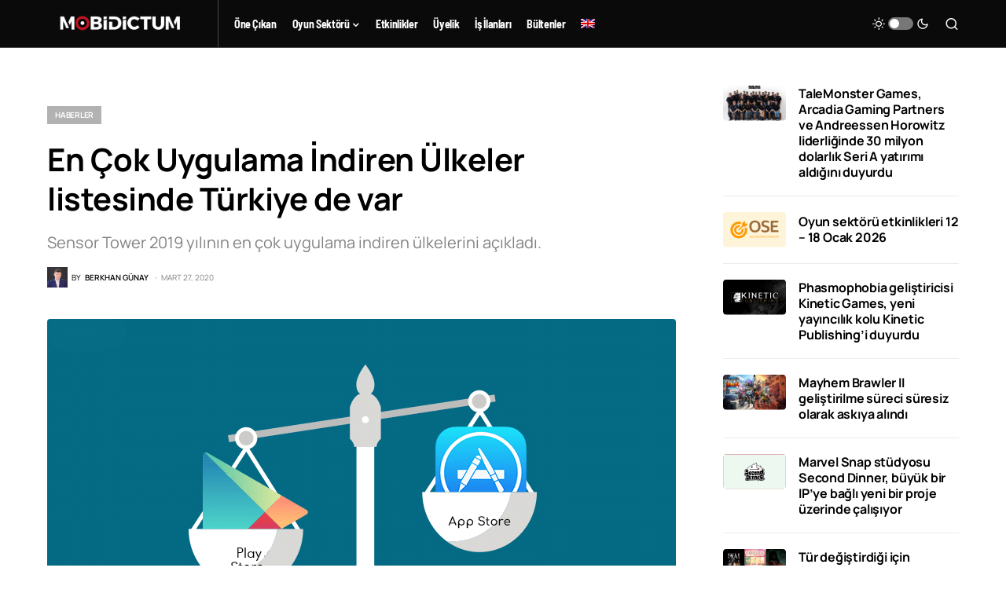

--- FILE ---
content_type: text/html; charset=UTF-8
request_url: https://mobidictum.com/tr/en-cok-uygulama-indiren-ulkeler-listesinde-turkiye-de-var/
body_size: 24951
content:
<!doctype html><html lang="tr-TR" prefix="og: https://ogp.me/ns#"><head><script data-no-optimize="1">var litespeed_docref=sessionStorage.getItem("litespeed_docref");litespeed_docref&&(Object.defineProperty(document,"referrer",{get:function(){return litespeed_docref}}),sessionStorage.removeItem("litespeed_docref"));</script> <meta charset="UTF-8" /><meta name="viewport" content="width=device-width, initial-scale=1" /><link rel="profile" href="https://gmpg.org/xfn/11" /><style>img:is([sizes="auto" i], [sizes^="auto," i]) { contain-intrinsic-size: 3000px 1500px }</style><link rel="alternate" hreflang="tr" href="https://mobidictum.com/tr/en-cok-uygulama-indiren-ulkeler-listesinde-turkiye-de-var/" /><title>En Çok Uygulama İndiren Ülkeler listesinde Türkiye de var | Mobidictum</title><meta name="description" content="Sensor Tower 2019 yılının en çok uygulama indiren ülkelerini açıkladı."/><meta name="robots" content="follow, index, max-snippet:-1, max-video-preview:-1, max-image-preview:large"/><link rel="canonical" href="https://mobidictum.com/tr/en-cok-uygulama-indiren-ulkeler-listesinde-turkiye-de-var/" /><meta property="og:locale" content="tr_TR" /><meta property="og:type" content="article" /><meta property="og:title" content="En Çok Uygulama İndiren Ülkeler listesinde Türkiye de var | Mobidictum" /><meta property="og:description" content="Sensor Tower 2019 yılının en çok uygulama indiren ülkelerini açıkladı." /><meta property="og:url" content="https://mobidictum.com/tr/en-cok-uygulama-indiren-ulkeler-listesinde-turkiye-de-var/" /><meta property="og:site_name" content="Mobidictum" /><meta property="article:publisher" content="https://www.facebook.com/mobidictum" /><meta property="article:author" content="http://768975409877740" /><meta property="article:section" content="Haberler" /><meta property="og:updated_time" content="2023-11-19T19:21:44+03:00" /><meta property="og:image" content="https://mobidictum.com/wp-content/uploads/2020/03/En-Cok-Uygulama-Indiren-Ulkeler.png" /><meta property="og:image:secure_url" content="https://mobidictum.com/wp-content/uploads/2020/03/En-Cok-Uygulama-Indiren-Ulkeler.png" /><meta property="og:image:width" content="800" /><meta property="og:image:height" content="500" /><meta property="og:image:alt" content="En Çok Uygulama İndiren Ülkeler listesinde Türkiye de var" /><meta property="og:image:type" content="image/png" /><meta property="article:published_time" content="2020-03-27T11:25:26+03:00" /><meta property="article:modified_time" content="2023-11-19T19:21:44+03:00" /><meta name="twitter:card" content="summary_large_image" /><meta name="twitter:title" content="En Çok Uygulama İndiren Ülkeler listesinde Türkiye de var | Mobidictum" /><meta name="twitter:description" content="Sensor Tower 2019 yılının en çok uygulama indiren ülkelerini açıkladı." /><meta name="twitter:site" content="@@mobidictum" /><meta name="twitter:creator" content="@@mobidictum" /><meta name="twitter:image" content="https://mobidictum.com/wp-content/uploads/2020/03/En-Cok-Uygulama-Indiren-Ulkeler.png" /><meta name="twitter:label1" content="Yazan" /><meta name="twitter:data1" content="Berkhan Günay" /><meta name="twitter:label2" content="Okuma süresi" /><meta name="twitter:data2" content="1 dakika" /> <script type="application/ld+json" class="rank-math-schema">{"@context":"https://schema.org","@graph":[{"@type":["NewsMediaOrganization","Organization"],"@id":"https://mobidictum.com/tr/#organization/","name":"Mobidictum","url":"https://mobidictum.com","sameAs":["https://www.facebook.com/mobidictum","https://twitter.com/@mobidictum","https://tr.pinterest.com/mobidictum/","https://www.instagram.com/mobidictum/","https://www.youtube.com/channel/UCByQiGC0DFXuEMc8zGikNQw","https://www.linkedin.com/company/mobidictum"],"logo":{"@type":"ImageObject","@id":"https://mobidictum.com/tr/#logo/","url":"https://mobidictum.com/wp-content/uploads/2023/03/mobidictum-white-logo.png","contentUrl":"https://mobidictum.com/wp-content/uploads/2023/03/mobidictum-white-logo.png","caption":"Mobidictum","inLanguage":"tr","width":"1667","height":"834"}},{"@type":"WebSite","@id":"https://mobidictum.com/tr/#website/","url":"https://mobidictum.com/tr/","name":"Mobidictum","alternateName":"mobidictum.com","publisher":{"@id":"https://mobidictum.com/tr/#organization/"},"inLanguage":"tr"},{"@type":"ImageObject","@id":"https://mobidictum.com/wp-content/uploads/2020/03/En-Cok-Uygulama-Indiren-Ulkeler.png","url":"https://mobidictum.com/wp-content/uploads/2020/03/En-Cok-Uygulama-Indiren-Ulkeler.png","width":"800","height":"500","inLanguage":"tr"},{"@type":"WebPage","@id":"https://mobidictum.com/tr/en-cok-uygulama-indiren-ulkeler-listesinde-turkiye-de-var/#webpage","url":"https://mobidictum.com/tr/en-cok-uygulama-indiren-ulkeler-listesinde-turkiye-de-var/","name":"En \u00c7ok Uygulama \u0130ndiren \u00dclkeler listesinde T\u00fcrkiye de var | Mobidictum","datePublished":"2020-03-27T11:25:26+03:00","dateModified":"2023-11-19T19:21:44+03:00","isPartOf":{"@id":"https://mobidictum.com/tr/#website/"},"primaryImageOfPage":{"@id":"https://mobidictum.com/wp-content/uploads/2020/03/En-Cok-Uygulama-Indiren-Ulkeler.png"},"inLanguage":"tr"},{"@type":"Person","@id":"https://mobidictum.com/tr/author/b-gunay/","name":"Berkhan G\u00fcnay","url":"https://mobidictum.com/tr/author/b-gunay/","image":{"@type":"ImageObject","@id":"https://mobidictum.com/wp-content/litespeed/avatar/5657d4b86ac1ddf996b234b8d641d62d.jpg?ver=1768292657","url":"https://mobidictum.com/wp-content/litespeed/avatar/5657d4b86ac1ddf996b234b8d641d62d.jpg?ver=1768292657","caption":"Berkhan G\u00fcnay","inLanguage":"tr"},"sameAs":["https://canliyasam.com/"],"worksFor":{"@id":"https://mobidictum.com/tr/#organization/"}},{"@type":"BlogPosting","headline":"En \u00c7ok Uygulama \u0130ndiren \u00dclkeler listesinde T\u00fcrkiye de var | Mobidictum","datePublished":"2020-03-27T11:25:26+03:00","dateModified":"2023-11-19T19:21:44+03:00","articleSection":"Haberler","author":{"@id":"https://mobidictum.com/tr/author/b-gunay/","name":"Berkhan G\u00fcnay"},"publisher":{"@id":"https://mobidictum.com/tr/#organization/"},"description":"Sensor Tower 2019 y\u0131l\u0131n\u0131n en \u00e7ok uygulama indiren \u00fclkelerini a\u00e7\u0131klad\u0131.","name":"En \u00c7ok Uygulama \u0130ndiren \u00dclkeler listesinde T\u00fcrkiye de var | Mobidictum","@id":"https://mobidictum.com/tr/en-cok-uygulama-indiren-ulkeler-listesinde-turkiye-de-var/#richSnippet","isPartOf":{"@id":"https://mobidictum.com/tr/en-cok-uygulama-indiren-ulkeler-listesinde-turkiye-de-var/#webpage"},"image":{"@id":"https://mobidictum.com/wp-content/uploads/2020/03/En-Cok-Uygulama-Indiren-Ulkeler.png"},"inLanguage":"tr","mainEntityOfPage":{"@id":"https://mobidictum.com/tr/en-cok-uygulama-indiren-ulkeler-listesinde-turkiye-de-var/#webpage"}}]}</script> <link rel="alternate" type="application/rss+xml" title="Mobidictum &raquo; akışı" href="https://mobidictum.com/tr/feed/" /><link rel="alternate" type="application/rss+xml" title="Mobidictum &raquo; yorum akışı" href="https://mobidictum.com/tr/comments/feed/" /><link rel="alternate" type="application/rss+xml" title="Mobidictum &raquo; En Çok Uygulama İndiren Ülkeler listesinde Türkiye de var yorum akışı" href="https://mobidictum.com/tr/en-cok-uygulama-indiren-ulkeler-listesinde-turkiye-de-var/feed/" /><link rel="preload" href="https://mobidictum.com/wp-content/plugins/canvas/assets/fonts/canvas-icons.woff" as="font" type="font/woff" crossorigin><link data-optimized="2" rel="stylesheet" href="https://mobidictum.com/wp-content/litespeed/ucss/03df04a2ccc32caec13a8b56b3c71595.css?ver=404ce" /><link rel='alternate stylesheet' id='powerkit-icons-css' href='https://mobidictum.com/wp-content/plugins/powerkit/assets/fonts/powerkit-icons.woff?ver=3.0.4' as='font' type='font/wof' crossorigin /><style id='classic-theme-styles-inline-css'>/*! This file is auto-generated */
.wp-block-button__link{color:#fff;background-color:#32373c;border-radius:9999px;box-shadow:none;text-decoration:none;padding:calc(.667em + 2px) calc(1.333em + 2px);font-size:1.125em}.wp-block-file__button{background:#32373c;color:#fff;text-decoration:none}</style><style id='global-styles-inline-css'>:root{--wp--preset--aspect-ratio--square: 1;--wp--preset--aspect-ratio--4-3: 4/3;--wp--preset--aspect-ratio--3-4: 3/4;--wp--preset--aspect-ratio--3-2: 3/2;--wp--preset--aspect-ratio--2-3: 2/3;--wp--preset--aspect-ratio--16-9: 16/9;--wp--preset--aspect-ratio--9-16: 9/16;--wp--preset--color--black: #000000;--wp--preset--color--cyan-bluish-gray: #abb8c3;--wp--preset--color--white: #FFFFFF;--wp--preset--color--pale-pink: #f78da7;--wp--preset--color--vivid-red: #cf2e2e;--wp--preset--color--luminous-vivid-orange: #ff6900;--wp--preset--color--luminous-vivid-amber: #fcb900;--wp--preset--color--light-green-cyan: #7bdcb5;--wp--preset--color--vivid-green-cyan: #00d084;--wp--preset--color--pale-cyan-blue: #8ed1fc;--wp--preset--color--vivid-cyan-blue: #0693e3;--wp--preset--color--vivid-purple: #9b51e0;--wp--preset--color--blue: #59BACC;--wp--preset--color--green: #58AD69;--wp--preset--color--orange: #FFBC49;--wp--preset--color--red: #e32c26;--wp--preset--color--gray-50: #f8f9fa;--wp--preset--color--gray-100: #f8f9fb;--wp--preset--color--gray-200: #e9ecef;--wp--preset--color--secondary: #818181;--wp--preset--gradient--vivid-cyan-blue-to-vivid-purple: linear-gradient(135deg,rgba(6,147,227,1) 0%,rgb(155,81,224) 100%);--wp--preset--gradient--light-green-cyan-to-vivid-green-cyan: linear-gradient(135deg,rgb(122,220,180) 0%,rgb(0,208,130) 100%);--wp--preset--gradient--luminous-vivid-amber-to-luminous-vivid-orange: linear-gradient(135deg,rgba(252,185,0,1) 0%,rgba(255,105,0,1) 100%);--wp--preset--gradient--luminous-vivid-orange-to-vivid-red: linear-gradient(135deg,rgba(255,105,0,1) 0%,rgb(207,46,46) 100%);--wp--preset--gradient--very-light-gray-to-cyan-bluish-gray: linear-gradient(135deg,rgb(238,238,238) 0%,rgb(169,184,195) 100%);--wp--preset--gradient--cool-to-warm-spectrum: linear-gradient(135deg,rgb(74,234,220) 0%,rgb(151,120,209) 20%,rgb(207,42,186) 40%,rgb(238,44,130) 60%,rgb(251,105,98) 80%,rgb(254,248,76) 100%);--wp--preset--gradient--blush-light-purple: linear-gradient(135deg,rgb(255,206,236) 0%,rgb(152,150,240) 100%);--wp--preset--gradient--blush-bordeaux: linear-gradient(135deg,rgb(254,205,165) 0%,rgb(254,45,45) 50%,rgb(107,0,62) 100%);--wp--preset--gradient--luminous-dusk: linear-gradient(135deg,rgb(255,203,112) 0%,rgb(199,81,192) 50%,rgb(65,88,208) 100%);--wp--preset--gradient--pale-ocean: linear-gradient(135deg,rgb(255,245,203) 0%,rgb(182,227,212) 50%,rgb(51,167,181) 100%);--wp--preset--gradient--electric-grass: linear-gradient(135deg,rgb(202,248,128) 0%,rgb(113,206,126) 100%);--wp--preset--gradient--midnight: linear-gradient(135deg,rgb(2,3,129) 0%,rgb(40,116,252) 100%);--wp--preset--font-size--small: 13px;--wp--preset--font-size--medium: 20px;--wp--preset--font-size--large: 36px;--wp--preset--font-size--x-large: 42px;--wp--preset--spacing--20: 0.44rem;--wp--preset--spacing--30: 0.67rem;--wp--preset--spacing--40: 1rem;--wp--preset--spacing--50: 1.5rem;--wp--preset--spacing--60: 2.25rem;--wp--preset--spacing--70: 3.38rem;--wp--preset--spacing--80: 5.06rem;--wp--preset--shadow--natural: 6px 6px 9px rgba(0, 0, 0, 0.2);--wp--preset--shadow--deep: 12px 12px 50px rgba(0, 0, 0, 0.4);--wp--preset--shadow--sharp: 6px 6px 0px rgba(0, 0, 0, 0.2);--wp--preset--shadow--outlined: 6px 6px 0px -3px rgba(255, 255, 255, 1), 6px 6px rgba(0, 0, 0, 1);--wp--preset--shadow--crisp: 6px 6px 0px rgba(0, 0, 0, 1);}:where(.is-layout-flex){gap: 0.5em;}:where(.is-layout-grid){gap: 0.5em;}body .is-layout-flex{display: flex;}.is-layout-flex{flex-wrap: wrap;align-items: center;}.is-layout-flex > :is(*, div){margin: 0;}body .is-layout-grid{display: grid;}.is-layout-grid > :is(*, div){margin: 0;}:where(.wp-block-columns.is-layout-flex){gap: 2em;}:where(.wp-block-columns.is-layout-grid){gap: 2em;}:where(.wp-block-post-template.is-layout-flex){gap: 1.25em;}:where(.wp-block-post-template.is-layout-grid){gap: 1.25em;}.has-black-color{color: var(--wp--preset--color--black) !important;}.has-cyan-bluish-gray-color{color: var(--wp--preset--color--cyan-bluish-gray) !important;}.has-white-color{color: var(--wp--preset--color--white) !important;}.has-pale-pink-color{color: var(--wp--preset--color--pale-pink) !important;}.has-vivid-red-color{color: var(--wp--preset--color--vivid-red) !important;}.has-luminous-vivid-orange-color{color: var(--wp--preset--color--luminous-vivid-orange) !important;}.has-luminous-vivid-amber-color{color: var(--wp--preset--color--luminous-vivid-amber) !important;}.has-light-green-cyan-color{color: var(--wp--preset--color--light-green-cyan) !important;}.has-vivid-green-cyan-color{color: var(--wp--preset--color--vivid-green-cyan) !important;}.has-pale-cyan-blue-color{color: var(--wp--preset--color--pale-cyan-blue) !important;}.has-vivid-cyan-blue-color{color: var(--wp--preset--color--vivid-cyan-blue) !important;}.has-vivid-purple-color{color: var(--wp--preset--color--vivid-purple) !important;}.has-black-background-color{background-color: var(--wp--preset--color--black) !important;}.has-cyan-bluish-gray-background-color{background-color: var(--wp--preset--color--cyan-bluish-gray) !important;}.has-white-background-color{background-color: var(--wp--preset--color--white) !important;}.has-pale-pink-background-color{background-color: var(--wp--preset--color--pale-pink) !important;}.has-vivid-red-background-color{background-color: var(--wp--preset--color--vivid-red) !important;}.has-luminous-vivid-orange-background-color{background-color: var(--wp--preset--color--luminous-vivid-orange) !important;}.has-luminous-vivid-amber-background-color{background-color: var(--wp--preset--color--luminous-vivid-amber) !important;}.has-light-green-cyan-background-color{background-color: var(--wp--preset--color--light-green-cyan) !important;}.has-vivid-green-cyan-background-color{background-color: var(--wp--preset--color--vivid-green-cyan) !important;}.has-pale-cyan-blue-background-color{background-color: var(--wp--preset--color--pale-cyan-blue) !important;}.has-vivid-cyan-blue-background-color{background-color: var(--wp--preset--color--vivid-cyan-blue) !important;}.has-vivid-purple-background-color{background-color: var(--wp--preset--color--vivid-purple) !important;}.has-black-border-color{border-color: var(--wp--preset--color--black) !important;}.has-cyan-bluish-gray-border-color{border-color: var(--wp--preset--color--cyan-bluish-gray) !important;}.has-white-border-color{border-color: var(--wp--preset--color--white) !important;}.has-pale-pink-border-color{border-color: var(--wp--preset--color--pale-pink) !important;}.has-vivid-red-border-color{border-color: var(--wp--preset--color--vivid-red) !important;}.has-luminous-vivid-orange-border-color{border-color: var(--wp--preset--color--luminous-vivid-orange) !important;}.has-luminous-vivid-amber-border-color{border-color: var(--wp--preset--color--luminous-vivid-amber) !important;}.has-light-green-cyan-border-color{border-color: var(--wp--preset--color--light-green-cyan) !important;}.has-vivid-green-cyan-border-color{border-color: var(--wp--preset--color--vivid-green-cyan) !important;}.has-pale-cyan-blue-border-color{border-color: var(--wp--preset--color--pale-cyan-blue) !important;}.has-vivid-cyan-blue-border-color{border-color: var(--wp--preset--color--vivid-cyan-blue) !important;}.has-vivid-purple-border-color{border-color: var(--wp--preset--color--vivid-purple) !important;}.has-vivid-cyan-blue-to-vivid-purple-gradient-background{background: var(--wp--preset--gradient--vivid-cyan-blue-to-vivid-purple) !important;}.has-light-green-cyan-to-vivid-green-cyan-gradient-background{background: var(--wp--preset--gradient--light-green-cyan-to-vivid-green-cyan) !important;}.has-luminous-vivid-amber-to-luminous-vivid-orange-gradient-background{background: var(--wp--preset--gradient--luminous-vivid-amber-to-luminous-vivid-orange) !important;}.has-luminous-vivid-orange-to-vivid-red-gradient-background{background: var(--wp--preset--gradient--luminous-vivid-orange-to-vivid-red) !important;}.has-very-light-gray-to-cyan-bluish-gray-gradient-background{background: var(--wp--preset--gradient--very-light-gray-to-cyan-bluish-gray) !important;}.has-cool-to-warm-spectrum-gradient-background{background: var(--wp--preset--gradient--cool-to-warm-spectrum) !important;}.has-blush-light-purple-gradient-background{background: var(--wp--preset--gradient--blush-light-purple) !important;}.has-blush-bordeaux-gradient-background{background: var(--wp--preset--gradient--blush-bordeaux) !important;}.has-luminous-dusk-gradient-background{background: var(--wp--preset--gradient--luminous-dusk) !important;}.has-pale-ocean-gradient-background{background: var(--wp--preset--gradient--pale-ocean) !important;}.has-electric-grass-gradient-background{background: var(--wp--preset--gradient--electric-grass) !important;}.has-midnight-gradient-background{background: var(--wp--preset--gradient--midnight) !important;}.has-small-font-size{font-size: var(--wp--preset--font-size--small) !important;}.has-medium-font-size{font-size: var(--wp--preset--font-size--medium) !important;}.has-large-font-size{font-size: var(--wp--preset--font-size--large) !important;}.has-x-large-font-size{font-size: var(--wp--preset--font-size--x-large) !important;}
:where(.wp-block-post-template.is-layout-flex){gap: 1.25em;}:where(.wp-block-post-template.is-layout-grid){gap: 1.25em;}
:where(.wp-block-columns.is-layout-flex){gap: 2em;}:where(.wp-block-columns.is-layout-grid){gap: 2em;}
:root :where(.wp-block-pullquote){font-size: 1.5em;line-height: 1.6;}</style><style id='csco-styles-inline-css'>.searchwp-live-search-no-min-chars:after { content: "Continue typing" }</style><style id='searchwp-live-search-inline-css'>.searchwp-live-search-result .searchwp-live-search-result--title a {
  font-size: 16px;
}
.searchwp-live-search-result .searchwp-live-search-result--price {
  font-size: 14px;
}
.searchwp-live-search-result .searchwp-live-search-result--add-to-cart .button {
  font-size: 14px;
}</style> <script type="litespeed/javascript" data-src="https://mobidictum.com/wp-includes/js/jquery/jquery.min.js" id="jquery-core-js"></script> <link rel="https://api.w.org/" href="https://mobidictum.com/tr/wp-json/" /><link rel="alternate" title="JSON" type="application/json" href="https://mobidictum.com/tr/wp-json/wp/v2/posts/91354" /><link rel="EditURI" type="application/rsd+xml" title="RSD" href="https://mobidictum.com/xmlrpc.php?rsd" /><meta name="generator" content="WordPress 6.8.3" /><link rel='shortlink' href='https://mobidictum.com/tr/?p=91354' /><link rel="alternate" title="oEmbed (JSON)" type="application/json+oembed" href="https://mobidictum.com/tr/wp-json/oembed/1.0/embed?url=https%3A%2F%2Fmobidictum.com%2Ftr%2Fen-cok-uygulama-indiren-ulkeler-listesinde-turkiye-de-var%2F" /><link rel="alternate" title="oEmbed (XML)" type="text/xml+oembed" href="https://mobidictum.com/tr/wp-json/oembed/1.0/embed?url=https%3A%2F%2Fmobidictum.com%2Ftr%2Fen-cok-uygulama-indiren-ulkeler-listesinde-turkiye-de-var%2F&#038;format=xml" /><meta name="generator" content="WPML ver:4.8.6 stt:1,53;" /><link rel="preload" href="https://mobidictum.com/wp-content/plugins/absolute-reviews/fonts/absolute-reviews-icons.woff" as="font" type="font/woff" crossorigin><meta name="facebook-domain-verification" content="h0pdrzchpkajkg5cxoj7xmfqpouahe" /> <script type="litespeed/javascript" data-src='https://dash.sparkloop.app/widget/MF9fbd791ae8/embed.js' data-sparkloop></script> <meta http-equiv="Content-Type" content="text/html; charset=UTF-8" />
 <script type="litespeed/javascript">(function(w,d,s,l,i){w[l]=w[l]||[];w[l].push({'gtm.start':new Date().getTime(),event:'gtm.js'});var f=d.getElementsByTagName(s)[0],j=d.createElement(s),dl=l!='dataLayer'?'&l='+l:'';j.async=!0;j.src='https://www.googletagmanager.com/gtm.js?id='+i+dl;f.parentNode.insertBefore(j,f)})(window,document,'script','dataLayer','GTM-KPHRG7K')</script> <style id='csco-theme-typography'>:root {
		/* Base Font */
		--cs-font-base-family: Manrope;
		--cs-font-base-size: 1rem;
		--cs-font-base-weight: 400;
		--cs-font-base-style: normal;
		--cs-font-base-letter-spacing: normal;
		--cs-font-base-line-height: 1.5;

		/* Primary Font */
		--cs-font-primary-family: Manrope;
		--cs-font-primary-size: 0.875rem;
		--cs-font-primary-weight: 700;
		--cs-font-primary-style: normal;
		--cs-font-primary-letter-spacing: -0.025em;
		--cs-font-primary-text-transform: none;

		/* Secondary Font */
		--cs-font-secondary-family: Manrope;
		--cs-font-secondary-size: 0.75rem;
		--cs-font-secondary-weight: 400;
		--cs-font-secondary-style: normal;
		--cs-font-secondary-letter-spacing: normal;
		--cs-font-secondary-text-transform: none;

		/* Category Font */
		--cs-font-category-family: Manrope;
		--cs-font-category-size: 0.625rem;
		--cs-font-category-weight: 700;
		--cs-font-category-style: normal;
		--cs-font-category-letter-spacing: -0.025em;
		--cs-font-category-text-transform: uppercase;

		/* Post Meta Font */
		--cs-font-post-meta-family: Manrope;
		--cs-font-post-meta-size: 0.6255rem;
		--cs-font-post-meta-weight: 400;
		--cs-font-post-meta-style: normal;
		--cs-font-post-meta-letter-spacing: normal;
		--cs-font-post-meta-text-transform: uppercase;

		/* Input Font */
		--cs-font-input-family: Manrope;
		--cs-font-input-size: 0.75rem;
		--cs-font-input-line-height: 1.625rem;
		--cs-font-input-weight: 400;
		--cs-font-input-style: normal;
		--cs-font-input-letter-spacing: normal;
		--cs-font-input-text-transform: none;

		/* Post Subbtitle */
		--cs-font-post-subtitle-family: inherit;
		--cs-font-post-subtitle-size: 1.25rem;
		--cs-font-post-subtitle-letter-spacing: normal;

		/* Post Content */
		--cs-font-post-content-family: Manrope;
		--cs-font-post-content-size: 1rem;
		--cs-font-post-content-letter-spacing: normal;

		/* Summary */
		--cs-font-entry-summary-family: Manrope;
		--cs-font-entry-summary-size: 1rem;
		--cs-font-entry-summary-letter-spacing: normal;

		/* Entry Excerpt */
		--cs-font-entry-excerpt-family: Manrope;
		--cs-font-entry-excerpt-size: 0.875rem;
		--cs-font-entry-excerpt-letter-spacing: normal;

		/* Logos --------------- */

		/* Main Logo */
		--cs-font-main-logo-family: Inter;
		--cs-font-main-logo-size: 1.5rem;
		--cs-font-main-logo-weight: 700;
		--cs-font-main-logo-style: normal;
		--cs-font-main-logo-letter-spacing: -0.075em;
		--cs-font-main-logo-text-transform: none;

		/* Large Logo */
		--cs-font-large-logo-family: Inter;
		--cs-font-large-logo-size: 1.75rem;
		--cs-font-large-logo-weight: 700;
		--cs-font-large-logo-style: normal;
		--cs-font-large-logo-letter-spacing: -0.075em;
		--cs-font-large-logo-text-transform: none;

		/* Footer Logo */
		--cs-font-footer-logo-family: Inter;
		--cs-font-footer-logo-size: 1.5rem;
		--cs-font-footer-logo-weight: 700;
		--cs-font-footer-logo-style: normal;
		--cs-font-footer-logo-letter-spacing: -0.075em;
		--cs-font-footer-logo-text-transform: none;

		/* Headings --------------- */

		/* Headings */
		--cs-font-headings-family: Manrope;
		--cs-font-headings-weight: 700;
		--cs-font-headings-style: normal;
		--cs-font-headings-line-height: 1.25;
		--cs-font-headings-letter-spacing: -0.0125em;
		--cs-font-headings-text-transform: none;

		/* Styled Heading */
		--cs-font-styled-heading-line-height: 1.3em;

		/* Decorated Heading */
		--cs-font-decorated-heading-family: Manrope;
		--cs-font-decorated-heading-font-size: 1.25rem;
		--cs-font-decorated-heading-weight: 700;
		--cs-font-decorated-heading-style: normal;
		--cs-font-decorated-heading-line-height: -0.025em;
		--cs-font-decorated-heading-letter-spacing: normal;
		--cs-font-decorated-heading-text-transform: none;

		/* Menu Font --------------- */

		/* Menu */
		/* Used for main top level menu elements. */
		--cs-font-menu-family: Barlow Semi Condensed;
		--cs-font-menu-size: 0.875rem;
		--cs-font-menu-weight: 700;
		--cs-font-menu-style: normal;
		--cs-font-menu-letter-spacing: -0.025em;
		--cs-font-menu-text-transform: none;

		/* Submenu Font */
		/* Used for submenu elements. */
		--cs-font-submenu-family: Manrope;
		--cs-font-submenu-size: 0.875rem;
		--cs-font-submenu-weight: 400;
		--cs-font-submenu-style: normal;
		--cs-font-submenu-letter-spacing: normal;
		--cs-font-submenu-text-transform: none;

		/* Section Headings --------------- */
		--cs-font-section-headings-family: Manrope;
		--cs-font-section-headings-size: 1rem;
		--cs-font-section-headings-weight: 800;
		--cs-font-section-headings-style: normal;
		--cs-font-section-headings-letter-spacing: -0.025em;
		--cs-font-section-headings-text-transform: none;
	}

			.cs-header__widgets-column {
			--cs-font-section-headings-family: Manrope;
			--cs-font-section-headings-size: 1.125rem;
			--cs-font-section-headings-weight: 800;
			--cs-font-section-headings-style: normal;
			--cs-font-section-headings-letter-spacing: -0.025em;
			--cs-font-section-headings-text-transform: none;
		}</style><meta name="generator" content="Elementor 3.28.4; features: additional_custom_breakpoints, e_local_google_fonts; settings: css_print_method-external, google_font-enabled, font_display-auto"><style>.e-con.e-parent:nth-of-type(n+4):not(.e-lazyloaded):not(.e-no-lazyload),
				.e-con.e-parent:nth-of-type(n+4):not(.e-lazyloaded):not(.e-no-lazyload) * {
					background-image: none !important;
				}
				@media screen and (max-height: 1024px) {
					.e-con.e-parent:nth-of-type(n+3):not(.e-lazyloaded):not(.e-no-lazyload),
					.e-con.e-parent:nth-of-type(n+3):not(.e-lazyloaded):not(.e-no-lazyload) * {
						background-image: none !important;
					}
				}
				@media screen and (max-height: 640px) {
					.e-con.e-parent:nth-of-type(n+2):not(.e-lazyloaded):not(.e-no-lazyload),
					.e-con.e-parent:nth-of-type(n+2):not(.e-lazyloaded):not(.e-no-lazyload) * {
						background-image: none !important;
					}
				}</style> <script id="google_gtagjs" type="litespeed/javascript" data-src="https://www.googletagmanager.com/gtag/js?id=G-S873PKG9RS"></script> <script id="google_gtagjs-inline" type="litespeed/javascript">window.dataLayer=window.dataLayer||[];function gtag(){dataLayer.push(arguments)}gtag('js',new Date());gtag('config','G-S873PKG9RS',{})</script> <link rel="icon" href="https://mobidictum.com/wp-content/uploads/2021/05/cropped-yeni-buyuk-logo-32x32.png" sizes="32x32" /><link rel="icon" href="https://mobidictum.com/wp-content/uploads/2021/05/cropped-yeni-buyuk-logo-192x192.png" sizes="192x192" /><link rel="apple-touch-icon" href="https://mobidictum.com/wp-content/uploads/2021/05/cropped-yeni-buyuk-logo-180x180.png" /><meta name="msapplication-TileImage" content="https://mobidictum.com/wp-content/uploads/2021/05/cropped-yeni-buyuk-logo-270x270.png" /><style id="wp-custom-css">/*a[rel='noreferrer noopener'], a[rel='noreferrer noopener']>span{
	color:#be1625!important;  
}*/
/*a[rel='noopener'], a[rel='noopener']>span{
	color:#be1625!important;  
}*/
/*a[rel='noreferrer'],a[rel='noreferrer']>span {
	color:#be1625!important;  
}
a > u {
	color:#be1625!important;  
}*/
.wpml-ls-item a{
	width:max-content !important;
}

@font-face {
    font-family: 'Manrope-2';
    src: url('https://mobidictum.com/wp-content/fonts/manrope-2/Manrope-VariableFont_wght.ttf') format('truetype');
    font-weight: 100 900; /* Minimum ve maksimum ağırlığı belirtir */
    font-display: swap;
    font-style: normal;
}
@font-face {
    font-family: 'Barlow Semi Condensed-2';
    src: url('https://mobidictum.com/wp-content/fonts/BarlowSemiCondensed/BarlowSemiCondensed-Thin.ttf') format('truetype');
    font-weight: 100;
    font-style: normal;
}



@font-face {
    font-family: 'Barlow Semi Condensed-2';
    src: url('https://mobidictum.com/wp-content/fonts/BarlowSemiCondensed/BarlowSemiCondensed-ExtraLight.ttf') format('truetype');
    font-weight: 200;
    font-style: normal;
}



@font-face {
    font-family: 'Barlow Semi Condensed-2';
    src: url('https://mobidictum.com/wp-content/fonts/BarlowSemiCondensed/BarlowSemiCondensed-Light.ttf') format('truetype');
    font-weight: 300;
    font-style: normal;
}



@font-face {
    font-family: 'Barlow Semi Condensed-2';
    src: url('https://mobidictum.com/wp-content/fonts/BarlowSemiCondensed/BarlowSemiCondensed-Regular.ttf') format('truetype');
    font-weight: 400;
    font-style: normal;
}



@font-face {
    font-family: 'Barlow Semi Condensed-2';
    src: url('https://mobidictum.com/wp-content/fonts/BarlowSemiCondensed/BarlowSemiCondensed-Medium.ttf') format('truetype');
    font-weight: 500;
    font-style: normal;
}



@font-face {
    font-family: 'Barlow Semi Condensed-2';
    src: url('https://mobidictum.com/wp-content/fonts/BarlowSemiCondensed/BarlowSemiCondensed-SemiBold.ttf') format('truetype');
    font-weight: 600;
    font-style: normal;
}



@font-face {
    font-family: 'Barlow Semi Condensed-2';
    src: url('https://mobidictum.com/wp-content/fonts/BarlowSemiCondensed/BarlowSemiCondensed-Bold.ttf')
    format('truetype');
    font-weight: 700;
    font-style: normal;
}



@font-face {
    font-family: 'Barlow Semi Condensed-2';
    src: url('https://mobidictum.com/wp-content/fonts/BarlowSemiCondensed/BarlowSemiCondensed-ExtraBold.ttf') format('truetype');
    font-weight: 800;
    font-style: normal;
}



@font-face {
    font-family: 'Barlow Semi Condensed-2';
    src: url('https://mobidictum.com/wp-content/fonts/BarlowSemiCondensed/BarlowSemiCondensed-Black.ttf') format('truetype');
    font-weight: 900;
    font-style: normal;
}

:root {
    --cs-font-headings-family: 'Manrope-2';
	    --cs-font-category-family: 'Manrope-2';
	--cs-font-post-content-family:'Manrope-2';
	--cs-font-section-headings-family:'Manrope-2';
	--cs-font-submenu-family:'Manrope-2';
	--cs-font-decorated-heading-family:'Manrope-2';
	--cs-font-post-subtitle-family:'Manrope-2';
	--cs-font-entry-summary-family:'Manrope-2';
	--cs-font-entry-excerpt-family:'Manrope-2';
	--cs-font-input-family:'Manrope-2';
	--cs-font-post-meta-family:'Manrope-2';
	--cs-font-secondary-family:'Manrope-2';
	--cs-font-primary-family:'Manrope-2';
	--cs-font-base-family:'Manrope-2';
	--cs-font-menu-family:'Barlow Semi Condensed-2';
}
.formkit-form{
	display:none !important;
}
body[data-scheme="default"] .privacy-box,
body[data-scheme="default"] .privacy-box * {
  color: #000 !important;
  background-color: transparent !important;
}

body[data-scheme="dark"] .privacy-box,
body[data-scheme="dark"] .privacy-box * {
  color: #fff !important;
  background-color: transparent !important;
}</style><style id="kirki-inline-styles">:root, [site-data-scheme="default"]{--cs-color-site-background:#FFFFFF;--cs-color-search-background:#f8f9fa;--cs-color-header-background:#0a0a0a;--cs-color-submenu-background:#FFFFFF;--cs-color-footer-background:#111111;}:root, [data-scheme="default"]{--cs-color-accent:#be1625;--cs-color-accent-contrast:#FFFFFF;--cs-color-secondary:#818181;--cs-palette-color-secondary:#818181;--cs-color-secondary-contrast:#000000;--cs-color-styled-heading:rgba(0, 0, 0, 0.5);--cs-color-styled-heading-contrast:#ffffff;--cs-color-styled-heading-hover:#000000;--cs-color-styled-heading-hover-contrast:#fff;--cs-color-styled-category:rgba(0,0,0,0.3);--cs-color-styled-category-contrast:#ffffff;--cs-color-styled-category-hover:#be1625;--cs-color-styled-category-hover-contrast:#FFFFFF;--cs-color-category:#be1625;--cs-color-category-hover:#000000;--cs-color-category-underline:rgba(255,255,255,0);--cs-color-button:#000000;--cs-color-button-contrast:#FFFFFF;--cs-color-button-hover:#282828;--cs-color-button-hover-contrast:#FFFFFF;--cs-color-overlay-background:rgba(0,0,0,0.25);}[site-data-scheme="dark"]{--cs-color-site-background:#1c1c1c;--cs-color-search-background:#333335;--cs-color-header-background:#1c1c1c;--cs-color-submenu-background:#1c1c1c;--cs-color-footer-background:#1c1c1c;}[data-scheme="dark"]{--cs-color-accent:#be1625;--cs-color-accent-contrast:#000000;--cs-color-secondary:#858585;--cs-palette-color-secondary:#858585;--cs-color-secondary-contrast:#000000;--cs-color-styled-heading:rgba(0, 0, 0, 0.3);--cs-color-styled-heading-contrast:#ffffff;--cs-color-styled-heading-hover:#000000;--cs-color-styled-heading-hover-contrast:#ffffff;--cs-color-styled-category:#000000;--cs-color-styled-category-contrast:#FFFFFF;--cs-color-styled-category-hover:#be1625;--cs-color-styled-category-hover-contrast:#000000;--cs-color-category:#be1625;--cs-color-category-hover:#FFFFFF;--cs-color-category-underline:rgba(255,255,255,0);--cs-color-button:#3d3d3d;--cs-color-button-contrast:#ffffff;--cs-color-button-hover:#242424;--cs-color-button-hover-contrast:#FFFFFF;--cs-color-overlay-background:rgba(0,0,0,0.25);}:root{--cs-common-border-radius:4px;--cs-primary-border-radius:4px;--cs-secondary-border-radius:50%;--cs-styled-category-border-radius:0;--cs-image-border-radius:4px;--cs-header-height:60px;}:root .cnvs-block-section-heading, [data-scheme="default"] .cnvs-block-section-heading, [data-scheme="dark"] [data-scheme="default"] .cnvs-block-section-heading{--cnvs-section-heading-border-color:#e9ecef;}[data-scheme="dark"] .cnvs-block-section-heading{--cnvs-section-heading-border-color:#49494b;}:root .cs-header__widgets-column .cnvs-block-section-heading, [data-scheme="dark"] [data-scheme="default"] .cs-header__widgets-column .cnvs-block-section-heading{--cnvs-section-heading-border-color:#e9ecef;}[data-scheme="dark"] .cs-header__widgets-column .cnvs-block-section-heading{--cnvs-section-heading-border-color:#49494b;}.cs-search__posts{--cs-image-border-radius:50%!important;}/* cyrillic-ext */
@font-face {
  font-family: 'Manrope';
  font-style: normal;
  font-weight: 400;
  font-display: swap;
  src: url(https://mobidictum.com/wp-content/fonts/manrope/xn7gYHE41ni1AdIRggqxSuXd.woff2) format('woff2');
  unicode-range: U+0460-052F, U+1C80-1C8A, U+20B4, U+2DE0-2DFF, U+A640-A69F, U+FE2E-FE2F;
}
/* cyrillic */
@font-face {
  font-family: 'Manrope';
  font-style: normal;
  font-weight: 400;
  font-display: swap;
  src: url(https://mobidictum.com/wp-content/fonts/manrope/xn7gYHE41ni1AdIRggOxSuXd.woff2) format('woff2');
  unicode-range: U+0301, U+0400-045F, U+0490-0491, U+04B0-04B1, U+2116;
}
/* greek */
@font-face {
  font-family: 'Manrope';
  font-style: normal;
  font-weight: 400;
  font-display: swap;
  src: url(https://mobidictum.com/wp-content/fonts/manrope/xn7gYHE41ni1AdIRggSxSuXd.woff2) format('woff2');
  unicode-range: U+0370-0377, U+037A-037F, U+0384-038A, U+038C, U+038E-03A1, U+03A3-03FF;
}
/* vietnamese */
@font-face {
  font-family: 'Manrope';
  font-style: normal;
  font-weight: 400;
  font-display: swap;
  src: url(https://mobidictum.com/wp-content/fonts/manrope/xn7gYHE41ni1AdIRggixSuXd.woff2) format('woff2');
  unicode-range: U+0102-0103, U+0110-0111, U+0128-0129, U+0168-0169, U+01A0-01A1, U+01AF-01B0, U+0300-0301, U+0303-0304, U+0308-0309, U+0323, U+0329, U+1EA0-1EF9, U+20AB;
}
/* latin-ext */
@font-face {
  font-family: 'Manrope';
  font-style: normal;
  font-weight: 400;
  font-display: swap;
  src: url(https://mobidictum.com/wp-content/fonts/manrope/xn7gYHE41ni1AdIRggmxSuXd.woff2) format('woff2');
  unicode-range: U+0100-02BA, U+02BD-02C5, U+02C7-02CC, U+02CE-02D7, U+02DD-02FF, U+0304, U+0308, U+0329, U+1D00-1DBF, U+1E00-1E9F, U+1EF2-1EFF, U+2020, U+20A0-20AB, U+20AD-20C0, U+2113, U+2C60-2C7F, U+A720-A7FF;
}
/* latin */
@font-face {
  font-family: 'Manrope';
  font-style: normal;
  font-weight: 400;
  font-display: swap;
  src: url(https://mobidictum.com/wp-content/fonts/manrope/xn7gYHE41ni1AdIRggexSg.woff2) format('woff2');
  unicode-range: U+0000-00FF, U+0131, U+0152-0153, U+02BB-02BC, U+02C6, U+02DA, U+02DC, U+0304, U+0308, U+0329, U+2000-206F, U+20AC, U+2122, U+2191, U+2193, U+2212, U+2215, U+FEFF, U+FFFD;
}
/* cyrillic-ext */
@font-face {
  font-family: 'Manrope';
  font-style: normal;
  font-weight: 600;
  font-display: swap;
  src: url(https://mobidictum.com/wp-content/fonts/manrope/xn7gYHE41ni1AdIRggqxSuXd.woff2) format('woff2');
  unicode-range: U+0460-052F, U+1C80-1C8A, U+20B4, U+2DE0-2DFF, U+A640-A69F, U+FE2E-FE2F;
}
/* cyrillic */
@font-face {
  font-family: 'Manrope';
  font-style: normal;
  font-weight: 600;
  font-display: swap;
  src: url(https://mobidictum.com/wp-content/fonts/manrope/xn7gYHE41ni1AdIRggOxSuXd.woff2) format('woff2');
  unicode-range: U+0301, U+0400-045F, U+0490-0491, U+04B0-04B1, U+2116;
}
/* greek */
@font-face {
  font-family: 'Manrope';
  font-style: normal;
  font-weight: 600;
  font-display: swap;
  src: url(https://mobidictum.com/wp-content/fonts/manrope/xn7gYHE41ni1AdIRggSxSuXd.woff2) format('woff2');
  unicode-range: U+0370-0377, U+037A-037F, U+0384-038A, U+038C, U+038E-03A1, U+03A3-03FF;
}
/* vietnamese */
@font-face {
  font-family: 'Manrope';
  font-style: normal;
  font-weight: 600;
  font-display: swap;
  src: url(https://mobidictum.com/wp-content/fonts/manrope/xn7gYHE41ni1AdIRggixSuXd.woff2) format('woff2');
  unicode-range: U+0102-0103, U+0110-0111, U+0128-0129, U+0168-0169, U+01A0-01A1, U+01AF-01B0, U+0300-0301, U+0303-0304, U+0308-0309, U+0323, U+0329, U+1EA0-1EF9, U+20AB;
}
/* latin-ext */
@font-face {
  font-family: 'Manrope';
  font-style: normal;
  font-weight: 600;
  font-display: swap;
  src: url(https://mobidictum.com/wp-content/fonts/manrope/xn7gYHE41ni1AdIRggmxSuXd.woff2) format('woff2');
  unicode-range: U+0100-02BA, U+02BD-02C5, U+02C7-02CC, U+02CE-02D7, U+02DD-02FF, U+0304, U+0308, U+0329, U+1D00-1DBF, U+1E00-1E9F, U+1EF2-1EFF, U+2020, U+20A0-20AB, U+20AD-20C0, U+2113, U+2C60-2C7F, U+A720-A7FF;
}
/* latin */
@font-face {
  font-family: 'Manrope';
  font-style: normal;
  font-weight: 600;
  font-display: swap;
  src: url(https://mobidictum.com/wp-content/fonts/manrope/xn7gYHE41ni1AdIRggexSg.woff2) format('woff2');
  unicode-range: U+0000-00FF, U+0131, U+0152-0153, U+02BB-02BC, U+02C6, U+02DA, U+02DC, U+0304, U+0308, U+0329, U+2000-206F, U+20AC, U+2122, U+2191, U+2193, U+2212, U+2215, U+FEFF, U+FFFD;
}
/* cyrillic-ext */
@font-face {
  font-family: 'Manrope';
  font-style: normal;
  font-weight: 700;
  font-display: swap;
  src: url(https://mobidictum.com/wp-content/fonts/manrope/xn7gYHE41ni1AdIRggqxSuXd.woff2) format('woff2');
  unicode-range: U+0460-052F, U+1C80-1C8A, U+20B4, U+2DE0-2DFF, U+A640-A69F, U+FE2E-FE2F;
}
/* cyrillic */
@font-face {
  font-family: 'Manrope';
  font-style: normal;
  font-weight: 700;
  font-display: swap;
  src: url(https://mobidictum.com/wp-content/fonts/manrope/xn7gYHE41ni1AdIRggOxSuXd.woff2) format('woff2');
  unicode-range: U+0301, U+0400-045F, U+0490-0491, U+04B0-04B1, U+2116;
}
/* greek */
@font-face {
  font-family: 'Manrope';
  font-style: normal;
  font-weight: 700;
  font-display: swap;
  src: url(https://mobidictum.com/wp-content/fonts/manrope/xn7gYHE41ni1AdIRggSxSuXd.woff2) format('woff2');
  unicode-range: U+0370-0377, U+037A-037F, U+0384-038A, U+038C, U+038E-03A1, U+03A3-03FF;
}
/* vietnamese */
@font-face {
  font-family: 'Manrope';
  font-style: normal;
  font-weight: 700;
  font-display: swap;
  src: url(https://mobidictum.com/wp-content/fonts/manrope/xn7gYHE41ni1AdIRggixSuXd.woff2) format('woff2');
  unicode-range: U+0102-0103, U+0110-0111, U+0128-0129, U+0168-0169, U+01A0-01A1, U+01AF-01B0, U+0300-0301, U+0303-0304, U+0308-0309, U+0323, U+0329, U+1EA0-1EF9, U+20AB;
}
/* latin-ext */
@font-face {
  font-family: 'Manrope';
  font-style: normal;
  font-weight: 700;
  font-display: swap;
  src: url(https://mobidictum.com/wp-content/fonts/manrope/xn7gYHE41ni1AdIRggmxSuXd.woff2) format('woff2');
  unicode-range: U+0100-02BA, U+02BD-02C5, U+02C7-02CC, U+02CE-02D7, U+02DD-02FF, U+0304, U+0308, U+0329, U+1D00-1DBF, U+1E00-1E9F, U+1EF2-1EFF, U+2020, U+20A0-20AB, U+20AD-20C0, U+2113, U+2C60-2C7F, U+A720-A7FF;
}
/* latin */
@font-face {
  font-family: 'Manrope';
  font-style: normal;
  font-weight: 700;
  font-display: swap;
  src: url(https://mobidictum.com/wp-content/fonts/manrope/xn7gYHE41ni1AdIRggexSg.woff2) format('woff2');
  unicode-range: U+0000-00FF, U+0131, U+0152-0153, U+02BB-02BC, U+02C6, U+02DA, U+02DC, U+0304, U+0308, U+0329, U+2000-206F, U+20AC, U+2122, U+2191, U+2193, U+2212, U+2215, U+FEFF, U+FFFD;
}/* cyrillic-ext */
@font-face {
  font-family: 'Inter';
  font-style: normal;
  font-weight: 700;
  font-display: swap;
  src: url(https://mobidictum.com/wp-content/fonts/inter/UcCO3FwrK3iLTeHuS_nVMrMxCp50SjIw2boKoduKmMEVuFuYAZJhiI2B.woff2) format('woff2');
  unicode-range: U+0460-052F, U+1C80-1C8A, U+20B4, U+2DE0-2DFF, U+A640-A69F, U+FE2E-FE2F;
}
/* cyrillic */
@font-face {
  font-family: 'Inter';
  font-style: normal;
  font-weight: 700;
  font-display: swap;
  src: url(https://mobidictum.com/wp-content/fonts/inter/UcCO3FwrK3iLTeHuS_nVMrMxCp50SjIw2boKoduKmMEVuFuYAZthiI2B.woff2) format('woff2');
  unicode-range: U+0301, U+0400-045F, U+0490-0491, U+04B0-04B1, U+2116;
}
/* greek-ext */
@font-face {
  font-family: 'Inter';
  font-style: normal;
  font-weight: 700;
  font-display: swap;
  src: url(https://mobidictum.com/wp-content/fonts/inter/UcCO3FwrK3iLTeHuS_nVMrMxCp50SjIw2boKoduKmMEVuFuYAZNhiI2B.woff2) format('woff2');
  unicode-range: U+1F00-1FFF;
}
/* greek */
@font-face {
  font-family: 'Inter';
  font-style: normal;
  font-weight: 700;
  font-display: swap;
  src: url(https://mobidictum.com/wp-content/fonts/inter/UcCO3FwrK3iLTeHuS_nVMrMxCp50SjIw2boKoduKmMEVuFuYAZxhiI2B.woff2) format('woff2');
  unicode-range: U+0370-0377, U+037A-037F, U+0384-038A, U+038C, U+038E-03A1, U+03A3-03FF;
}
/* vietnamese */
@font-face {
  font-family: 'Inter';
  font-style: normal;
  font-weight: 700;
  font-display: swap;
  src: url(https://mobidictum.com/wp-content/fonts/inter/UcCO3FwrK3iLTeHuS_nVMrMxCp50SjIw2boKoduKmMEVuFuYAZBhiI2B.woff2) format('woff2');
  unicode-range: U+0102-0103, U+0110-0111, U+0128-0129, U+0168-0169, U+01A0-01A1, U+01AF-01B0, U+0300-0301, U+0303-0304, U+0308-0309, U+0323, U+0329, U+1EA0-1EF9, U+20AB;
}
/* latin-ext */
@font-face {
  font-family: 'Inter';
  font-style: normal;
  font-weight: 700;
  font-display: swap;
  src: url(https://mobidictum.com/wp-content/fonts/inter/UcCO3FwrK3iLTeHuS_nVMrMxCp50SjIw2boKoduKmMEVuFuYAZFhiI2B.woff2) format('woff2');
  unicode-range: U+0100-02BA, U+02BD-02C5, U+02C7-02CC, U+02CE-02D7, U+02DD-02FF, U+0304, U+0308, U+0329, U+1D00-1DBF, U+1E00-1E9F, U+1EF2-1EFF, U+2020, U+20A0-20AB, U+20AD-20C0, U+2113, U+2C60-2C7F, U+A720-A7FF;
}
/* latin */
@font-face {
  font-family: 'Inter';
  font-style: normal;
  font-weight: 700;
  font-display: swap;
  src: url(https://mobidictum.com/wp-content/fonts/inter/UcCO3FwrK3iLTeHuS_nVMrMxCp50SjIw2boKoduKmMEVuFuYAZ9hiA.woff2) format('woff2');
  unicode-range: U+0000-00FF, U+0131, U+0152-0153, U+02BB-02BC, U+02C6, U+02DA, U+02DC, U+0304, U+0308, U+0329, U+2000-206F, U+20AC, U+2122, U+2191, U+2193, U+2212, U+2215, U+FEFF, U+FFFD;
}/* vietnamese */
@font-face {
  font-family: 'Barlow Semi Condensed';
  font-style: normal;
  font-weight: 400;
  font-display: swap;
  src: url(https://mobidictum.com/wp-content/fonts/barlow-semi-condensed/wlpvgxjLBV1hqnzfr-F8sEYMB0Yybp0mudRXd4qqOEo.woff2) format('woff2');
  unicode-range: U+0102-0103, U+0110-0111, U+0128-0129, U+0168-0169, U+01A0-01A1, U+01AF-01B0, U+0300-0301, U+0303-0304, U+0308-0309, U+0323, U+0329, U+1EA0-1EF9, U+20AB;
}
/* latin-ext */
@font-face {
  font-family: 'Barlow Semi Condensed';
  font-style: normal;
  font-weight: 400;
  font-display: swap;
  src: url(https://mobidictum.com/wp-content/fonts/barlow-semi-condensed/wlpvgxjLBV1hqnzfr-F8sEYMB0Yybp0mudRXdoqqOEo.woff2) format('woff2');
  unicode-range: U+0100-02BA, U+02BD-02C5, U+02C7-02CC, U+02CE-02D7, U+02DD-02FF, U+0304, U+0308, U+0329, U+1D00-1DBF, U+1E00-1E9F, U+1EF2-1EFF, U+2020, U+20A0-20AB, U+20AD-20C0, U+2113, U+2C60-2C7F, U+A720-A7FF;
}
/* latin */
@font-face {
  font-family: 'Barlow Semi Condensed';
  font-style: normal;
  font-weight: 400;
  font-display: swap;
  src: url(https://mobidictum.com/wp-content/fonts/barlow-semi-condensed/wlpvgxjLBV1hqnzfr-F8sEYMB0Yybp0mudRXeIqq.woff2) format('woff2');
  unicode-range: U+0000-00FF, U+0131, U+0152-0153, U+02BB-02BC, U+02C6, U+02DA, U+02DC, U+0304, U+0308, U+0329, U+2000-206F, U+20AC, U+2122, U+2191, U+2193, U+2212, U+2215, U+FEFF, U+FFFD;
}/* cyrillic-ext */
@font-face {
  font-family: 'Manrope';
  font-style: normal;
  font-weight: 400;
  font-display: swap;
  src: url(https://mobidictum.com/wp-content/fonts/manrope/xn7gYHE41ni1AdIRggqxSuXd.woff2) format('woff2');
  unicode-range: U+0460-052F, U+1C80-1C8A, U+20B4, U+2DE0-2DFF, U+A640-A69F, U+FE2E-FE2F;
}
/* cyrillic */
@font-face {
  font-family: 'Manrope';
  font-style: normal;
  font-weight: 400;
  font-display: swap;
  src: url(https://mobidictum.com/wp-content/fonts/manrope/xn7gYHE41ni1AdIRggOxSuXd.woff2) format('woff2');
  unicode-range: U+0301, U+0400-045F, U+0490-0491, U+04B0-04B1, U+2116;
}
/* greek */
@font-face {
  font-family: 'Manrope';
  font-style: normal;
  font-weight: 400;
  font-display: swap;
  src: url(https://mobidictum.com/wp-content/fonts/manrope/xn7gYHE41ni1AdIRggSxSuXd.woff2) format('woff2');
  unicode-range: U+0370-0377, U+037A-037F, U+0384-038A, U+038C, U+038E-03A1, U+03A3-03FF;
}
/* vietnamese */
@font-face {
  font-family: 'Manrope';
  font-style: normal;
  font-weight: 400;
  font-display: swap;
  src: url(https://mobidictum.com/wp-content/fonts/manrope/xn7gYHE41ni1AdIRggixSuXd.woff2) format('woff2');
  unicode-range: U+0102-0103, U+0110-0111, U+0128-0129, U+0168-0169, U+01A0-01A1, U+01AF-01B0, U+0300-0301, U+0303-0304, U+0308-0309, U+0323, U+0329, U+1EA0-1EF9, U+20AB;
}
/* latin-ext */
@font-face {
  font-family: 'Manrope';
  font-style: normal;
  font-weight: 400;
  font-display: swap;
  src: url(https://mobidictum.com/wp-content/fonts/manrope/xn7gYHE41ni1AdIRggmxSuXd.woff2) format('woff2');
  unicode-range: U+0100-02BA, U+02BD-02C5, U+02C7-02CC, U+02CE-02D7, U+02DD-02FF, U+0304, U+0308, U+0329, U+1D00-1DBF, U+1E00-1E9F, U+1EF2-1EFF, U+2020, U+20A0-20AB, U+20AD-20C0, U+2113, U+2C60-2C7F, U+A720-A7FF;
}
/* latin */
@font-face {
  font-family: 'Manrope';
  font-style: normal;
  font-weight: 400;
  font-display: swap;
  src: url(https://mobidictum.com/wp-content/fonts/manrope/xn7gYHE41ni1AdIRggexSg.woff2) format('woff2');
  unicode-range: U+0000-00FF, U+0131, U+0152-0153, U+02BB-02BC, U+02C6, U+02DA, U+02DC, U+0304, U+0308, U+0329, U+2000-206F, U+20AC, U+2122, U+2191, U+2193, U+2212, U+2215, U+FEFF, U+FFFD;
}
/* cyrillic-ext */
@font-face {
  font-family: 'Manrope';
  font-style: normal;
  font-weight: 600;
  font-display: swap;
  src: url(https://mobidictum.com/wp-content/fonts/manrope/xn7gYHE41ni1AdIRggqxSuXd.woff2) format('woff2');
  unicode-range: U+0460-052F, U+1C80-1C8A, U+20B4, U+2DE0-2DFF, U+A640-A69F, U+FE2E-FE2F;
}
/* cyrillic */
@font-face {
  font-family: 'Manrope';
  font-style: normal;
  font-weight: 600;
  font-display: swap;
  src: url(https://mobidictum.com/wp-content/fonts/manrope/xn7gYHE41ni1AdIRggOxSuXd.woff2) format('woff2');
  unicode-range: U+0301, U+0400-045F, U+0490-0491, U+04B0-04B1, U+2116;
}
/* greek */
@font-face {
  font-family: 'Manrope';
  font-style: normal;
  font-weight: 600;
  font-display: swap;
  src: url(https://mobidictum.com/wp-content/fonts/manrope/xn7gYHE41ni1AdIRggSxSuXd.woff2) format('woff2');
  unicode-range: U+0370-0377, U+037A-037F, U+0384-038A, U+038C, U+038E-03A1, U+03A3-03FF;
}
/* vietnamese */
@font-face {
  font-family: 'Manrope';
  font-style: normal;
  font-weight: 600;
  font-display: swap;
  src: url(https://mobidictum.com/wp-content/fonts/manrope/xn7gYHE41ni1AdIRggixSuXd.woff2) format('woff2');
  unicode-range: U+0102-0103, U+0110-0111, U+0128-0129, U+0168-0169, U+01A0-01A1, U+01AF-01B0, U+0300-0301, U+0303-0304, U+0308-0309, U+0323, U+0329, U+1EA0-1EF9, U+20AB;
}
/* latin-ext */
@font-face {
  font-family: 'Manrope';
  font-style: normal;
  font-weight: 600;
  font-display: swap;
  src: url(https://mobidictum.com/wp-content/fonts/manrope/xn7gYHE41ni1AdIRggmxSuXd.woff2) format('woff2');
  unicode-range: U+0100-02BA, U+02BD-02C5, U+02C7-02CC, U+02CE-02D7, U+02DD-02FF, U+0304, U+0308, U+0329, U+1D00-1DBF, U+1E00-1E9F, U+1EF2-1EFF, U+2020, U+20A0-20AB, U+20AD-20C0, U+2113, U+2C60-2C7F, U+A720-A7FF;
}
/* latin */
@font-face {
  font-family: 'Manrope';
  font-style: normal;
  font-weight: 600;
  font-display: swap;
  src: url(https://mobidictum.com/wp-content/fonts/manrope/xn7gYHE41ni1AdIRggexSg.woff2) format('woff2');
  unicode-range: U+0000-00FF, U+0131, U+0152-0153, U+02BB-02BC, U+02C6, U+02DA, U+02DC, U+0304, U+0308, U+0329, U+2000-206F, U+20AC, U+2122, U+2191, U+2193, U+2212, U+2215, U+FEFF, U+FFFD;
}
/* cyrillic-ext */
@font-face {
  font-family: 'Manrope';
  font-style: normal;
  font-weight: 700;
  font-display: swap;
  src: url(https://mobidictum.com/wp-content/fonts/manrope/xn7gYHE41ni1AdIRggqxSuXd.woff2) format('woff2');
  unicode-range: U+0460-052F, U+1C80-1C8A, U+20B4, U+2DE0-2DFF, U+A640-A69F, U+FE2E-FE2F;
}
/* cyrillic */
@font-face {
  font-family: 'Manrope';
  font-style: normal;
  font-weight: 700;
  font-display: swap;
  src: url(https://mobidictum.com/wp-content/fonts/manrope/xn7gYHE41ni1AdIRggOxSuXd.woff2) format('woff2');
  unicode-range: U+0301, U+0400-045F, U+0490-0491, U+04B0-04B1, U+2116;
}
/* greek */
@font-face {
  font-family: 'Manrope';
  font-style: normal;
  font-weight: 700;
  font-display: swap;
  src: url(https://mobidictum.com/wp-content/fonts/manrope/xn7gYHE41ni1AdIRggSxSuXd.woff2) format('woff2');
  unicode-range: U+0370-0377, U+037A-037F, U+0384-038A, U+038C, U+038E-03A1, U+03A3-03FF;
}
/* vietnamese */
@font-face {
  font-family: 'Manrope';
  font-style: normal;
  font-weight: 700;
  font-display: swap;
  src: url(https://mobidictum.com/wp-content/fonts/manrope/xn7gYHE41ni1AdIRggixSuXd.woff2) format('woff2');
  unicode-range: U+0102-0103, U+0110-0111, U+0128-0129, U+0168-0169, U+01A0-01A1, U+01AF-01B0, U+0300-0301, U+0303-0304, U+0308-0309, U+0323, U+0329, U+1EA0-1EF9, U+20AB;
}
/* latin-ext */
@font-face {
  font-family: 'Manrope';
  font-style: normal;
  font-weight: 700;
  font-display: swap;
  src: url(https://mobidictum.com/wp-content/fonts/manrope/xn7gYHE41ni1AdIRggmxSuXd.woff2) format('woff2');
  unicode-range: U+0100-02BA, U+02BD-02C5, U+02C7-02CC, U+02CE-02D7, U+02DD-02FF, U+0304, U+0308, U+0329, U+1D00-1DBF, U+1E00-1E9F, U+1EF2-1EFF, U+2020, U+20A0-20AB, U+20AD-20C0, U+2113, U+2C60-2C7F, U+A720-A7FF;
}
/* latin */
@font-face {
  font-family: 'Manrope';
  font-style: normal;
  font-weight: 700;
  font-display: swap;
  src: url(https://mobidictum.com/wp-content/fonts/manrope/xn7gYHE41ni1AdIRggexSg.woff2) format('woff2');
  unicode-range: U+0000-00FF, U+0131, U+0152-0153, U+02BB-02BC, U+02C6, U+02DA, U+02DC, U+0304, U+0308, U+0329, U+2000-206F, U+20AC, U+2122, U+2191, U+2193, U+2212, U+2215, U+FEFF, U+FFFD;
}/* cyrillic-ext */
@font-face {
  font-family: 'Inter';
  font-style: normal;
  font-weight: 700;
  font-display: swap;
  src: url(https://mobidictum.com/wp-content/fonts/inter/UcCO3FwrK3iLTeHuS_nVMrMxCp50SjIw2boKoduKmMEVuFuYAZJhiI2B.woff2) format('woff2');
  unicode-range: U+0460-052F, U+1C80-1C8A, U+20B4, U+2DE0-2DFF, U+A640-A69F, U+FE2E-FE2F;
}
/* cyrillic */
@font-face {
  font-family: 'Inter';
  font-style: normal;
  font-weight: 700;
  font-display: swap;
  src: url(https://mobidictum.com/wp-content/fonts/inter/UcCO3FwrK3iLTeHuS_nVMrMxCp50SjIw2boKoduKmMEVuFuYAZthiI2B.woff2) format('woff2');
  unicode-range: U+0301, U+0400-045F, U+0490-0491, U+04B0-04B1, U+2116;
}
/* greek-ext */
@font-face {
  font-family: 'Inter';
  font-style: normal;
  font-weight: 700;
  font-display: swap;
  src: url(https://mobidictum.com/wp-content/fonts/inter/UcCO3FwrK3iLTeHuS_nVMrMxCp50SjIw2boKoduKmMEVuFuYAZNhiI2B.woff2) format('woff2');
  unicode-range: U+1F00-1FFF;
}
/* greek */
@font-face {
  font-family: 'Inter';
  font-style: normal;
  font-weight: 700;
  font-display: swap;
  src: url(https://mobidictum.com/wp-content/fonts/inter/UcCO3FwrK3iLTeHuS_nVMrMxCp50SjIw2boKoduKmMEVuFuYAZxhiI2B.woff2) format('woff2');
  unicode-range: U+0370-0377, U+037A-037F, U+0384-038A, U+038C, U+038E-03A1, U+03A3-03FF;
}
/* vietnamese */
@font-face {
  font-family: 'Inter';
  font-style: normal;
  font-weight: 700;
  font-display: swap;
  src: url(https://mobidictum.com/wp-content/fonts/inter/UcCO3FwrK3iLTeHuS_nVMrMxCp50SjIw2boKoduKmMEVuFuYAZBhiI2B.woff2) format('woff2');
  unicode-range: U+0102-0103, U+0110-0111, U+0128-0129, U+0168-0169, U+01A0-01A1, U+01AF-01B0, U+0300-0301, U+0303-0304, U+0308-0309, U+0323, U+0329, U+1EA0-1EF9, U+20AB;
}
/* latin-ext */
@font-face {
  font-family: 'Inter';
  font-style: normal;
  font-weight: 700;
  font-display: swap;
  src: url(https://mobidictum.com/wp-content/fonts/inter/UcCO3FwrK3iLTeHuS_nVMrMxCp50SjIw2boKoduKmMEVuFuYAZFhiI2B.woff2) format('woff2');
  unicode-range: U+0100-02BA, U+02BD-02C5, U+02C7-02CC, U+02CE-02D7, U+02DD-02FF, U+0304, U+0308, U+0329, U+1D00-1DBF, U+1E00-1E9F, U+1EF2-1EFF, U+2020, U+20A0-20AB, U+20AD-20C0, U+2113, U+2C60-2C7F, U+A720-A7FF;
}
/* latin */
@font-face {
  font-family: 'Inter';
  font-style: normal;
  font-weight: 700;
  font-display: swap;
  src: url(https://mobidictum.com/wp-content/fonts/inter/UcCO3FwrK3iLTeHuS_nVMrMxCp50SjIw2boKoduKmMEVuFuYAZ9hiA.woff2) format('woff2');
  unicode-range: U+0000-00FF, U+0131, U+0152-0153, U+02BB-02BC, U+02C6, U+02DA, U+02DC, U+0304, U+0308, U+0329, U+2000-206F, U+20AC, U+2122, U+2191, U+2193, U+2212, U+2215, U+FEFF, U+FFFD;
}/* vietnamese */
@font-face {
  font-family: 'Barlow Semi Condensed';
  font-style: normal;
  font-weight: 400;
  font-display: swap;
  src: url(https://mobidictum.com/wp-content/fonts/barlow-semi-condensed/wlpvgxjLBV1hqnzfr-F8sEYMB0Yybp0mudRXd4qqOEo.woff2) format('woff2');
  unicode-range: U+0102-0103, U+0110-0111, U+0128-0129, U+0168-0169, U+01A0-01A1, U+01AF-01B0, U+0300-0301, U+0303-0304, U+0308-0309, U+0323, U+0329, U+1EA0-1EF9, U+20AB;
}
/* latin-ext */
@font-face {
  font-family: 'Barlow Semi Condensed';
  font-style: normal;
  font-weight: 400;
  font-display: swap;
  src: url(https://mobidictum.com/wp-content/fonts/barlow-semi-condensed/wlpvgxjLBV1hqnzfr-F8sEYMB0Yybp0mudRXdoqqOEo.woff2) format('woff2');
  unicode-range: U+0100-02BA, U+02BD-02C5, U+02C7-02CC, U+02CE-02D7, U+02DD-02FF, U+0304, U+0308, U+0329, U+1D00-1DBF, U+1E00-1E9F, U+1EF2-1EFF, U+2020, U+20A0-20AB, U+20AD-20C0, U+2113, U+2C60-2C7F, U+A720-A7FF;
}
/* latin */
@font-face {
  font-family: 'Barlow Semi Condensed';
  font-style: normal;
  font-weight: 400;
  font-display: swap;
  src: url(https://mobidictum.com/wp-content/fonts/barlow-semi-condensed/wlpvgxjLBV1hqnzfr-F8sEYMB0Yybp0mudRXeIqq.woff2) format('woff2');
  unicode-range: U+0000-00FF, U+0131, U+0152-0153, U+02BB-02BC, U+02C6, U+02DA, U+02DC, U+0304, U+0308, U+0329, U+2000-206F, U+20AC, U+2122, U+2191, U+2193, U+2212, U+2215, U+FEFF, U+FFFD;
}/* cyrillic-ext */
@font-face {
  font-family: 'Manrope';
  font-style: normal;
  font-weight: 400;
  font-display: swap;
  src: url(https://mobidictum.com/wp-content/fonts/manrope/xn7gYHE41ni1AdIRggqxSuXd.woff2) format('woff2');
  unicode-range: U+0460-052F, U+1C80-1C8A, U+20B4, U+2DE0-2DFF, U+A640-A69F, U+FE2E-FE2F;
}
/* cyrillic */
@font-face {
  font-family: 'Manrope';
  font-style: normal;
  font-weight: 400;
  font-display: swap;
  src: url(https://mobidictum.com/wp-content/fonts/manrope/xn7gYHE41ni1AdIRggOxSuXd.woff2) format('woff2');
  unicode-range: U+0301, U+0400-045F, U+0490-0491, U+04B0-04B1, U+2116;
}
/* greek */
@font-face {
  font-family: 'Manrope';
  font-style: normal;
  font-weight: 400;
  font-display: swap;
  src: url(https://mobidictum.com/wp-content/fonts/manrope/xn7gYHE41ni1AdIRggSxSuXd.woff2) format('woff2');
  unicode-range: U+0370-0377, U+037A-037F, U+0384-038A, U+038C, U+038E-03A1, U+03A3-03FF;
}
/* vietnamese */
@font-face {
  font-family: 'Manrope';
  font-style: normal;
  font-weight: 400;
  font-display: swap;
  src: url(https://mobidictum.com/wp-content/fonts/manrope/xn7gYHE41ni1AdIRggixSuXd.woff2) format('woff2');
  unicode-range: U+0102-0103, U+0110-0111, U+0128-0129, U+0168-0169, U+01A0-01A1, U+01AF-01B0, U+0300-0301, U+0303-0304, U+0308-0309, U+0323, U+0329, U+1EA0-1EF9, U+20AB;
}
/* latin-ext */
@font-face {
  font-family: 'Manrope';
  font-style: normal;
  font-weight: 400;
  font-display: swap;
  src: url(https://mobidictum.com/wp-content/fonts/manrope/xn7gYHE41ni1AdIRggmxSuXd.woff2) format('woff2');
  unicode-range: U+0100-02BA, U+02BD-02C5, U+02C7-02CC, U+02CE-02D7, U+02DD-02FF, U+0304, U+0308, U+0329, U+1D00-1DBF, U+1E00-1E9F, U+1EF2-1EFF, U+2020, U+20A0-20AB, U+20AD-20C0, U+2113, U+2C60-2C7F, U+A720-A7FF;
}
/* latin */
@font-face {
  font-family: 'Manrope';
  font-style: normal;
  font-weight: 400;
  font-display: swap;
  src: url(https://mobidictum.com/wp-content/fonts/manrope/xn7gYHE41ni1AdIRggexSg.woff2) format('woff2');
  unicode-range: U+0000-00FF, U+0131, U+0152-0153, U+02BB-02BC, U+02C6, U+02DA, U+02DC, U+0304, U+0308, U+0329, U+2000-206F, U+20AC, U+2122, U+2191, U+2193, U+2212, U+2215, U+FEFF, U+FFFD;
}
/* cyrillic-ext */
@font-face {
  font-family: 'Manrope';
  font-style: normal;
  font-weight: 600;
  font-display: swap;
  src: url(https://mobidictum.com/wp-content/fonts/manrope/xn7gYHE41ni1AdIRggqxSuXd.woff2) format('woff2');
  unicode-range: U+0460-052F, U+1C80-1C8A, U+20B4, U+2DE0-2DFF, U+A640-A69F, U+FE2E-FE2F;
}
/* cyrillic */
@font-face {
  font-family: 'Manrope';
  font-style: normal;
  font-weight: 600;
  font-display: swap;
  src: url(https://mobidictum.com/wp-content/fonts/manrope/xn7gYHE41ni1AdIRggOxSuXd.woff2) format('woff2');
  unicode-range: U+0301, U+0400-045F, U+0490-0491, U+04B0-04B1, U+2116;
}
/* greek */
@font-face {
  font-family: 'Manrope';
  font-style: normal;
  font-weight: 600;
  font-display: swap;
  src: url(https://mobidictum.com/wp-content/fonts/manrope/xn7gYHE41ni1AdIRggSxSuXd.woff2) format('woff2');
  unicode-range: U+0370-0377, U+037A-037F, U+0384-038A, U+038C, U+038E-03A1, U+03A3-03FF;
}
/* vietnamese */
@font-face {
  font-family: 'Manrope';
  font-style: normal;
  font-weight: 600;
  font-display: swap;
  src: url(https://mobidictum.com/wp-content/fonts/manrope/xn7gYHE41ni1AdIRggixSuXd.woff2) format('woff2');
  unicode-range: U+0102-0103, U+0110-0111, U+0128-0129, U+0168-0169, U+01A0-01A1, U+01AF-01B0, U+0300-0301, U+0303-0304, U+0308-0309, U+0323, U+0329, U+1EA0-1EF9, U+20AB;
}
/* latin-ext */
@font-face {
  font-family: 'Manrope';
  font-style: normal;
  font-weight: 600;
  font-display: swap;
  src: url(https://mobidictum.com/wp-content/fonts/manrope/xn7gYHE41ni1AdIRggmxSuXd.woff2) format('woff2');
  unicode-range: U+0100-02BA, U+02BD-02C5, U+02C7-02CC, U+02CE-02D7, U+02DD-02FF, U+0304, U+0308, U+0329, U+1D00-1DBF, U+1E00-1E9F, U+1EF2-1EFF, U+2020, U+20A0-20AB, U+20AD-20C0, U+2113, U+2C60-2C7F, U+A720-A7FF;
}
/* latin */
@font-face {
  font-family: 'Manrope';
  font-style: normal;
  font-weight: 600;
  font-display: swap;
  src: url(https://mobidictum.com/wp-content/fonts/manrope/xn7gYHE41ni1AdIRggexSg.woff2) format('woff2');
  unicode-range: U+0000-00FF, U+0131, U+0152-0153, U+02BB-02BC, U+02C6, U+02DA, U+02DC, U+0304, U+0308, U+0329, U+2000-206F, U+20AC, U+2122, U+2191, U+2193, U+2212, U+2215, U+FEFF, U+FFFD;
}
/* cyrillic-ext */
@font-face {
  font-family: 'Manrope';
  font-style: normal;
  font-weight: 700;
  font-display: swap;
  src: url(https://mobidictum.com/wp-content/fonts/manrope/xn7gYHE41ni1AdIRggqxSuXd.woff2) format('woff2');
  unicode-range: U+0460-052F, U+1C80-1C8A, U+20B4, U+2DE0-2DFF, U+A640-A69F, U+FE2E-FE2F;
}
/* cyrillic */
@font-face {
  font-family: 'Manrope';
  font-style: normal;
  font-weight: 700;
  font-display: swap;
  src: url(https://mobidictum.com/wp-content/fonts/manrope/xn7gYHE41ni1AdIRggOxSuXd.woff2) format('woff2');
  unicode-range: U+0301, U+0400-045F, U+0490-0491, U+04B0-04B1, U+2116;
}
/* greek */
@font-face {
  font-family: 'Manrope';
  font-style: normal;
  font-weight: 700;
  font-display: swap;
  src: url(https://mobidictum.com/wp-content/fonts/manrope/xn7gYHE41ni1AdIRggSxSuXd.woff2) format('woff2');
  unicode-range: U+0370-0377, U+037A-037F, U+0384-038A, U+038C, U+038E-03A1, U+03A3-03FF;
}
/* vietnamese */
@font-face {
  font-family: 'Manrope';
  font-style: normal;
  font-weight: 700;
  font-display: swap;
  src: url(https://mobidictum.com/wp-content/fonts/manrope/xn7gYHE41ni1AdIRggixSuXd.woff2) format('woff2');
  unicode-range: U+0102-0103, U+0110-0111, U+0128-0129, U+0168-0169, U+01A0-01A1, U+01AF-01B0, U+0300-0301, U+0303-0304, U+0308-0309, U+0323, U+0329, U+1EA0-1EF9, U+20AB;
}
/* latin-ext */
@font-face {
  font-family: 'Manrope';
  font-style: normal;
  font-weight: 700;
  font-display: swap;
  src: url(https://mobidictum.com/wp-content/fonts/manrope/xn7gYHE41ni1AdIRggmxSuXd.woff2) format('woff2');
  unicode-range: U+0100-02BA, U+02BD-02C5, U+02C7-02CC, U+02CE-02D7, U+02DD-02FF, U+0304, U+0308, U+0329, U+1D00-1DBF, U+1E00-1E9F, U+1EF2-1EFF, U+2020, U+20A0-20AB, U+20AD-20C0, U+2113, U+2C60-2C7F, U+A720-A7FF;
}
/* latin */
@font-face {
  font-family: 'Manrope';
  font-style: normal;
  font-weight: 700;
  font-display: swap;
  src: url(https://mobidictum.com/wp-content/fonts/manrope/xn7gYHE41ni1AdIRggexSg.woff2) format('woff2');
  unicode-range: U+0000-00FF, U+0131, U+0152-0153, U+02BB-02BC, U+02C6, U+02DA, U+02DC, U+0304, U+0308, U+0329, U+2000-206F, U+20AC, U+2122, U+2191, U+2193, U+2212, U+2215, U+FEFF, U+FFFD;
}/* cyrillic-ext */
@font-face {
  font-family: 'Inter';
  font-style: normal;
  font-weight: 700;
  font-display: swap;
  src: url(https://mobidictum.com/wp-content/fonts/inter/UcCO3FwrK3iLTeHuS_nVMrMxCp50SjIw2boKoduKmMEVuFuYAZJhiI2B.woff2) format('woff2');
  unicode-range: U+0460-052F, U+1C80-1C8A, U+20B4, U+2DE0-2DFF, U+A640-A69F, U+FE2E-FE2F;
}
/* cyrillic */
@font-face {
  font-family: 'Inter';
  font-style: normal;
  font-weight: 700;
  font-display: swap;
  src: url(https://mobidictum.com/wp-content/fonts/inter/UcCO3FwrK3iLTeHuS_nVMrMxCp50SjIw2boKoduKmMEVuFuYAZthiI2B.woff2) format('woff2');
  unicode-range: U+0301, U+0400-045F, U+0490-0491, U+04B0-04B1, U+2116;
}
/* greek-ext */
@font-face {
  font-family: 'Inter';
  font-style: normal;
  font-weight: 700;
  font-display: swap;
  src: url(https://mobidictum.com/wp-content/fonts/inter/UcCO3FwrK3iLTeHuS_nVMrMxCp50SjIw2boKoduKmMEVuFuYAZNhiI2B.woff2) format('woff2');
  unicode-range: U+1F00-1FFF;
}
/* greek */
@font-face {
  font-family: 'Inter';
  font-style: normal;
  font-weight: 700;
  font-display: swap;
  src: url(https://mobidictum.com/wp-content/fonts/inter/UcCO3FwrK3iLTeHuS_nVMrMxCp50SjIw2boKoduKmMEVuFuYAZxhiI2B.woff2) format('woff2');
  unicode-range: U+0370-0377, U+037A-037F, U+0384-038A, U+038C, U+038E-03A1, U+03A3-03FF;
}
/* vietnamese */
@font-face {
  font-family: 'Inter';
  font-style: normal;
  font-weight: 700;
  font-display: swap;
  src: url(https://mobidictum.com/wp-content/fonts/inter/UcCO3FwrK3iLTeHuS_nVMrMxCp50SjIw2boKoduKmMEVuFuYAZBhiI2B.woff2) format('woff2');
  unicode-range: U+0102-0103, U+0110-0111, U+0128-0129, U+0168-0169, U+01A0-01A1, U+01AF-01B0, U+0300-0301, U+0303-0304, U+0308-0309, U+0323, U+0329, U+1EA0-1EF9, U+20AB;
}
/* latin-ext */
@font-face {
  font-family: 'Inter';
  font-style: normal;
  font-weight: 700;
  font-display: swap;
  src: url(https://mobidictum.com/wp-content/fonts/inter/UcCO3FwrK3iLTeHuS_nVMrMxCp50SjIw2boKoduKmMEVuFuYAZFhiI2B.woff2) format('woff2');
  unicode-range: U+0100-02BA, U+02BD-02C5, U+02C7-02CC, U+02CE-02D7, U+02DD-02FF, U+0304, U+0308, U+0329, U+1D00-1DBF, U+1E00-1E9F, U+1EF2-1EFF, U+2020, U+20A0-20AB, U+20AD-20C0, U+2113, U+2C60-2C7F, U+A720-A7FF;
}
/* latin */
@font-face {
  font-family: 'Inter';
  font-style: normal;
  font-weight: 700;
  font-display: swap;
  src: url(https://mobidictum.com/wp-content/fonts/inter/UcCO3FwrK3iLTeHuS_nVMrMxCp50SjIw2boKoduKmMEVuFuYAZ9hiA.woff2) format('woff2');
  unicode-range: U+0000-00FF, U+0131, U+0152-0153, U+02BB-02BC, U+02C6, U+02DA, U+02DC, U+0304, U+0308, U+0329, U+2000-206F, U+20AC, U+2122, U+2191, U+2193, U+2212, U+2215, U+FEFF, U+FFFD;
}/* vietnamese */
@font-face {
  font-family: 'Barlow Semi Condensed';
  font-style: normal;
  font-weight: 400;
  font-display: swap;
  src: url(https://mobidictum.com/wp-content/fonts/barlow-semi-condensed/wlpvgxjLBV1hqnzfr-F8sEYMB0Yybp0mudRXd4qqOEo.woff2) format('woff2');
  unicode-range: U+0102-0103, U+0110-0111, U+0128-0129, U+0168-0169, U+01A0-01A1, U+01AF-01B0, U+0300-0301, U+0303-0304, U+0308-0309, U+0323, U+0329, U+1EA0-1EF9, U+20AB;
}
/* latin-ext */
@font-face {
  font-family: 'Barlow Semi Condensed';
  font-style: normal;
  font-weight: 400;
  font-display: swap;
  src: url(https://mobidictum.com/wp-content/fonts/barlow-semi-condensed/wlpvgxjLBV1hqnzfr-F8sEYMB0Yybp0mudRXdoqqOEo.woff2) format('woff2');
  unicode-range: U+0100-02BA, U+02BD-02C5, U+02C7-02CC, U+02CE-02D7, U+02DD-02FF, U+0304, U+0308, U+0329, U+1D00-1DBF, U+1E00-1E9F, U+1EF2-1EFF, U+2020, U+20A0-20AB, U+20AD-20C0, U+2113, U+2C60-2C7F, U+A720-A7FF;
}
/* latin */
@font-face {
  font-family: 'Barlow Semi Condensed';
  font-style: normal;
  font-weight: 400;
  font-display: swap;
  src: url(https://mobidictum.com/wp-content/fonts/barlow-semi-condensed/wlpvgxjLBV1hqnzfr-F8sEYMB0Yybp0mudRXeIqq.woff2) format('woff2');
  unicode-range: U+0000-00FF, U+0131, U+0152-0153, U+02BB-02BC, U+02C6, U+02DA, U+02DC, U+0304, U+0308, U+0329, U+2000-206F, U+20AC, U+2122, U+2191, U+2193, U+2212, U+2215, U+FEFF, U+FFFD;
}</style></head><body class="wp-singular post-template-default single single-post postid-91354 single-format-standard wp-embed-responsive wp-theme-newsblock wp-child-theme-newsblock-child cs-page-layout-right cs-navbar-sticky-enabled cs-navbar-smart-enabled cs-sticky-sidebar-enabled cs-stick-to-bottom elementor-default elementor-kit-2098" data-scheme='default' site-data-scheme='default'><div class="cs-site-overlay"></div><div class="cs-offcanvas"><div class="cs-offcanvas__header" data-scheme="dark"><nav class="cs-offcanvas__nav"><div class="cs-logo ">
<a class="cs-header__logo cs-logo-default " href="https://mobidictum.com/tr/">
<img data-lazyloaded="1" src="[data-uri]" width="1920" height="411" data-src="https://mobidictum.com/wp-content/uploads/2021/08/Mobidictum-Business-Logo_white-1-2-02-e1628242055882.png"  alt="Mobidictum" >			</a><a class="cs-header__logo cs-logo-dark " href="https://mobidictum.com/tr/">
<img data-lazyloaded="1" src="[data-uri]" width="1920" height="411" data-src="https://mobidictum.com/wp-content/uploads/2021/08/Mobidictum-Business-Logo_white-1-2-02-e1628242055882.png"  alt="Mobidictum" >						</a></div>
<span class="cs-offcanvas__toggle" role="button"><i class="cs-icon cs-icon-x"></i></span></nav></div><aside class="cs-offcanvas__sidebar"><div class="cs-offcanvas__inner cs-offcanvas__area cs-widget-area"><div class="widget widget_nav_menu cs-d-lg-none"><div class="menu-header-menu2-container"><ul id="menu-header-menu2" class="menu"><li id="menu-item-184279" class="menu-item menu-item-type-taxonomy menu-item-object-post_tag menu-item-184279"><a href="https://mobidictum.com/tr/tag/one-cikan/">Öne Çıkan</a></li><li id="menu-item-184118" class="menu-item menu-item-type-custom menu-item-object-custom menu-item-has-children menu-item-184118"><a href="https://mobidictum.com/tr/haberler/">Oyun Sektörü</a><ul class="sub-menu"><li id="menu-item-180123" class="menu-item menu-item-type-taxonomy menu-item-object-category current-post-ancestor current-menu-parent current-post-parent menu-item-180123"><a href="https://mobidictum.com/tr/haberler/">Haberler</a></li><li id="menu-item-180124" class="menu-item menu-item-type-taxonomy menu-item-object-category menu-item-180124"><a href="https://mobidictum.com/tr/makaleler/">Makaleler</a></li><li id="menu-item-180127" class="menu-item menu-item-type-taxonomy menu-item-object-category menu-item-180127"><a href="https://mobidictum.com/tr/raporlar/">Raporlar</a></li><li id="menu-item-180126" class="menu-item menu-item-type-taxonomy menu-item-object-category menu-item-180126"><a href="https://mobidictum.com/tr/roportajlar/">Röportajlar</a></li><li id="menu-item-180122" class="menu-item menu-item-type-taxonomy menu-item-object-category menu-item-180122"><a href="https://mobidictum.com/tr/akademi/">Akademi</a></li><li id="menu-item-180125" class="menu-item menu-item-type-taxonomy menu-item-object-category menu-item-180125"><a href="https://mobidictum.com/tr/incelemeler/">İncelemeler</a></li></ul></li><li id="menu-item-29043" class="menu-item menu-item-type-custom menu-item-object-custom menu-item-29043"><a href="https://mobidictum.com/events/">Etkinlikler</a></li><li id="menu-item-183411" class="menu-item menu-item-type-custom menu-item-object-custom menu-item-183411"><a href="https://mobidictum.com/members/">Üyelik</a></li><li id="menu-item-13852" class="menu-item menu-item-type-custom menu-item-object-custom menu-item-13852"><a href="https://mobidictum.com/tr/is-ilanlari/">İş İlanları</a></li><li id="menu-item-169918" class="menu-item menu-item-type-post_type menu-item-object-page menu-item-169918"><a href="https://mobidictum.com/tr/bulten/">Bültenler</a></li><li id="menu-item-wpml-ls-41-en" class="menu-item wpml-ls-slot-41 wpml-ls-item wpml-ls-item-en wpml-ls-menu-item wpml-ls-first-item wpml-ls-last-item menu-item-type-wpml_ls_menu_item menu-item-object-wpml_ls_menu_item menu-item-wpml-ls-41-en"><a href="https://mobidictum.com/" title="Switch to İngilizce" aria-label="Switch to İngilizce" role="menuitem"><img data-lazyloaded="1" src="[data-uri]" width="18" height="12" class="wpml-ls-flag" data-src="https://mobidictum.com/wp-content/plugins/sitepress-multilingual-cms/res/flags/en.png"
alt="İngilizce"
/></a></li></ul></div></div><div class="widget block-9 widget_block widget_recent_entries"><ul class="wp-block-latest-posts__list wp-block-latest-posts"><li><a class="wp-block-latest-posts__post-title" href="https://mobidictum.com/tr/talemonster-games-arcadia-a16z-30m-dolar-yatirim/">TaleMonster Games, Arcadia Gaming Partners ve Andreessen Horowitz liderliğinde 30 milyon dolarlık Seri A yatırımı aldığını duyurdu</a></li><li><a class="wp-block-latest-posts__post-title" href="https://mobidictum.com/tr/oyun-sektoru-etkinlikleri-12-18-ocak-2026/">Oyun sektörü etkinlikleri 12 &#8211; 18 Ocak 2026</a></li><li><a class="wp-block-latest-posts__post-title" href="https://mobidictum.com/tr/phasmophobia-kinetic-games-kinetic-publishingi/">Phasmophobia geliştiricisi Kinetic Games, yeni yayıncılık kolu Kinetic Publishing’i duyurdu</a></li><li><a class="wp-block-latest-posts__post-title" href="https://mobidictum.com/tr/mayhem-brawler-ii-gelistirilmesi-askiya-alindi/">Mayhem Brawler II geliştirilme süreci süresiz olarak askıya alındı</a></li><li><a class="wp-block-latest-posts__post-title" href="https://mobidictum.com/tr/marvel-snap-second-dinner-ipye-bagli-yeni-proje/">Marvel Snap stüdyosu Second Dinner, büyük bir IP’ye bağlı yeni bir proje üzerinde çalışıyor</a></li></ul></div></div></aside></div><div id="page" class="cs-site"><div class="cs-site-inner"><header class="cs-header cs-header-one" data-scheme="dark"><div class="cs-container"><div class="cs-header__inner cs-header__inner-desktop"><div class="cs-header__col cs-col-left">
<span class="cs-header__offcanvas-toggle  cs-d-lg-none" role="button">
<i class="cs-icon cs-icon-menu"></i>
</span><div class="cs-logo ">
<a class="cs-header__logo cs-logo-default " href="https://mobidictum.com/tr/">
<img data-lazyloaded="1" src="[data-uri]" width="1920" height="411" data-src="https://mobidictum.com/wp-content/uploads/2021/08/Mobidictum-Business-Logo_white-1-2-02-e1628242055882.png"  alt="Mobidictum" >			</a><a class="cs-header__logo cs-logo-dark " href="https://mobidictum.com/tr/">
<img data-lazyloaded="1" src="[data-uri]" width="1920" height="411" data-src="https://mobidictum.com/wp-content/uploads/2021/08/Mobidictum-Business-Logo_white-1-2-02-e1628242055882.png"  alt="Mobidictum" >						</a></div><nav class="cs-header__nav"><ul id="menu-header-menu2-1" class="cs-header__nav-inner"><li class="menu-item menu-item-type-taxonomy menu-item-object-post_tag menu-item-184279"><a href="https://mobidictum.com/tr/tag/one-cikan/"><span>Öne Çıkan</span></a></li><li class="menu-item menu-item-type-custom menu-item-object-custom menu-item-has-children menu-item-184118"><a href="https://mobidictum.com/tr/haberler/"><span>Oyun Sektörü</span></a><ul class="sub-menu" data-scheme="default"><li class="menu-item menu-item-type-taxonomy menu-item-object-category current-post-ancestor current-menu-parent current-post-parent menu-item-180123"><a href="https://mobidictum.com/tr/haberler/">Haberler</a></li><li class="menu-item menu-item-type-taxonomy menu-item-object-category menu-item-180124"><a href="https://mobidictum.com/tr/makaleler/">Makaleler</a></li><li class="menu-item menu-item-type-taxonomy menu-item-object-category menu-item-180127"><a href="https://mobidictum.com/tr/raporlar/">Raporlar</a></li><li class="menu-item menu-item-type-taxonomy menu-item-object-category menu-item-180126"><a href="https://mobidictum.com/tr/roportajlar/">Röportajlar</a></li><li class="menu-item menu-item-type-taxonomy menu-item-object-category menu-item-180122"><a href="https://mobidictum.com/tr/akademi/">Akademi</a></li><li class="menu-item menu-item-type-taxonomy menu-item-object-category menu-item-180125"><a href="https://mobidictum.com/tr/incelemeler/">İncelemeler</a></li></ul></li><li class="menu-item menu-item-type-custom menu-item-object-custom menu-item-29043"><a href="https://mobidictum.com/events/"><span>Etkinlikler</span></a></li><li class="menu-item menu-item-type-custom menu-item-object-custom menu-item-183411"><a href="https://mobidictum.com/members/"><span>Üyelik</span></a></li><li class="menu-item menu-item-type-custom menu-item-object-custom menu-item-13852"><a href="https://mobidictum.com/tr/is-ilanlari/"><span>İş İlanları</span></a></li><li class="menu-item menu-item-type-post_type menu-item-object-page menu-item-169918"><a href="https://mobidictum.com/tr/bulten/"><span>Bültenler</span></a></li><li class="menu-item wpml-ls-slot-41 wpml-ls-item wpml-ls-item-en wpml-ls-menu-item wpml-ls-first-item wpml-ls-last-item menu-item-type-wpml_ls_menu_item menu-item-object-wpml_ls_menu_item menu-item-wpml-ls-41-en"><a href="https://mobidictum.com/" title="Switch to İngilizce" aria-label="Switch to İngilizce" role="menuitem"><span><img data-lazyloaded="1" src="[data-uri]" width="18" height="12" class="wpml-ls-flag" data-src="https://mobidictum.com/wp-content/plugins/sitepress-multilingual-cms/res/flags/en.png"
alt="İngilizce"
/></span></a></li></ul></nav></div><div class="cs-header__col cs-col-right">
<span role="button" class="cs-header__scheme-toggle cs-site-scheme-toggle">
<i class="cs-header__scheme-toggle-icon cs-icon cs-icon-sun"></i>
<span class="cs-header__scheme-toggle-element"></span>
<i class="cs-header__scheme-toggle-icon cs-icon cs-icon-moon"></i>
</span>
<span class="cs-header__search-toggle" role="button">
<i class="cs-icon cs-icon-search"></i>
</span></div></div><div class="cs-header__inner cs-header__inner-mobile"><div class="cs-header__col cs-col-left">
<span class="cs-header__offcanvas-toggle  cs-d-lg-none" role="button">
<i class="cs-icon cs-icon-menu"></i>
</span></div><div class="cs-header__col cs-col-center"><div class="cs-logo ">
<a class="cs-header__logo cs-logo-default " href="https://mobidictum.com/tr/">
<img data-lazyloaded="1" src="[data-uri]" width="1920" height="411" data-src="https://mobidictum.com/wp-content/uploads/2021/08/Mobidictum-Business-Logo_white-1-2-02-e1628242055882.png"  alt="Mobidictum" >			</a><a class="cs-header__logo cs-logo-dark " href="https://mobidictum.com/tr/">
<img data-lazyloaded="1" src="[data-uri]" width="1920" height="411" data-src="https://mobidictum.com/wp-content/uploads/2021/08/Mobidictum-Business-Logo_white-1-2-02-e1628242055882.png"  alt="Mobidictum" >						</a></div></div><div class="cs-header__col cs-col-right">
<span role="button" class="cs-header__scheme-toggle cs-header__scheme-toggle-mobile cs-site-scheme-toggle">
<i class="cs-header__scheme-toggle-icon cs-icon cs-icon-sun"></i>
<i class="cs-header__scheme-toggle-icon cs-icon cs-icon-moon"></i>
</span>
<span class="cs-header__search-toggle" role="button">
<i class="cs-icon cs-icon-search"></i>
</span></div></div></div><div class="cs-search" data-scheme="default"><div class="cs-container"><form role="search" method="get" class="cs-search__nav-form" action="https://mobidictum.com/tr/"><div class="cs-search__group">
<button class="cs-search__submit">
<i class="cs-icon cs-icon-search"></i>
</button><input data-swpparentel=".cs-header .cs-search-live-result" required class="cs-search__input" data-swplive="true" type="search" value="" name="s" placeholder="Enter your search topic"><button class="cs-search__close">
<i class="cs-icon cs-icon-x"></i>
</button></div></form><div class="cs-search__content"><div class="cs-search__posts"><h5 class="cs-section-heading cnvs-block-section-heading is-style-cnvs-block-section-heading-default halignleft  "><span class="cnvs-section-title"><span>The Latest</span></span></h5><div class="cs-search__posts-wrapper"><article class="post-208527 post type-post status-publish format-standard has-post-thumbnail category-haberler tag-sicak-haber cs-entry cs-video-wrap"><div class="cs-entry__outer"><div class="cs-entry__inner cs-entry__thumbnail cs-entry__overlay cs-overlay-ratio cs-ratio-square" data-scheme="inverse"><div class="cs-overlay-background cs-overlay-transparent">
<img data-lazyloaded="1" src="[data-uri]" fetchpriority="high" width="1920" height="1440" data-src="https://mobidictum.com/wp-content/uploads/2026/01/talemonster_games_team_photo.jpg" class="attachment-csco-small size-csco-small wp-post-image" alt="TaleMonster Games team photo" decoding="async" data-srcset="https://mobidictum.com/wp-content/uploads/2026/01/talemonster_games_team_photo.jpg 1920w, https://mobidictum.com/wp-content/uploads/2026/01/talemonster_games_team_photo-300x225.jpg 300w, https://mobidictum.com/wp-content/uploads/2026/01/talemonster_games_team_photo-1024x768.jpg 1024w, https://mobidictum.com/wp-content/uploads/2026/01/talemonster_games_team_photo-768x576.jpg 768w, https://mobidictum.com/wp-content/uploads/2026/01/talemonster_games_team_photo-1536x1152.jpg 1536w" data-sizes="(max-width: 1920px) 100vw, 1920px" /></div><a href="https://mobidictum.com/tr/talemonster-games-arcadia-a16z-30m-dolar-yatirim/" class="cs-overlay-link"></a></div><div class="cs-entry__inner cs-entry__content"><h6 class="cs-entry__title"><a href="https://mobidictum.com/tr/talemonster-games-arcadia-a16z-30m-dolar-yatirim/">TaleMonster Games, Arcadia Gaming Partners ve Andreessen Horowitz liderliğinde 30 milyon dolarlık Seri A yatırımı aldığını duyurdu</a></h6></div></div></article><article class="post-208390 post type-post status-publish format-standard has-post-thumbnail category-haberler tag-sicak-haber cs-entry cs-video-wrap"><div class="cs-entry__outer"><div class="cs-entry__inner cs-entry__thumbnail cs-entry__overlay cs-overlay-ratio cs-ratio-square" data-scheme="inverse"><div class="cs-overlay-background cs-overlay-transparent">
<img data-lazyloaded="1" src="[data-uri]" width="110" height="110" data-src="https://mobidictum.com/wp-content/uploads/2025/05/yatirim_alan_turk_oyun_firmalari_2025-2-1-110x110.png" class="attachment-csco-small size-csco-small wp-post-image" alt="oyun sektörü etkinlikleri logosu" decoding="async" data-srcset="https://mobidictum.com/wp-content/uploads/2025/05/yatirim_alan_turk_oyun_firmalari_2025-2-1-110x110.png 110w, https://mobidictum.com/wp-content/uploads/2025/05/yatirim_alan_turk_oyun_firmalari_2025-2-1-150x150.png 150w, https://mobidictum.com/wp-content/uploads/2025/05/yatirim_alan_turk_oyun_firmalari_2025-2-1-80x80.png 80w" data-sizes="(max-width: 110px) 100vw, 110px" /></div><a href="https://mobidictum.com/tr/oyun-sektoru-etkinlikleri-12-18-ocak-2026/" class="cs-overlay-link"></a></div><div class="cs-entry__inner cs-entry__content"><h6 class="cs-entry__title"><a href="https://mobidictum.com/tr/oyun-sektoru-etkinlikleri-12-18-ocak-2026/">Oyun sektörü etkinlikleri 12 &#8211; 18 Ocak 2026</a></h6></div></div></article><article class="post-208380 post type-post status-publish format-standard has-post-thumbnail category-haberler tag-sicak-haber cs-entry cs-video-wrap"><div class="cs-entry__outer"><div class="cs-entry__inner cs-entry__thumbnail cs-entry__overlay cs-overlay-ratio cs-ratio-square" data-scheme="inverse"><div class="cs-overlay-background cs-overlay-transparent">
<img data-lazyloaded="1" src="[data-uri]" width="1280" height="720" data-src="https://mobidictum.com/wp-content/uploads/2026/01/kinetic_publishing.png" class="attachment-csco-small size-csco-small wp-post-image" alt="Kinetic Publishing logo" decoding="async" data-srcset="https://mobidictum.com/wp-content/uploads/2026/01/kinetic_publishing.png 1280w, https://mobidictum.com/wp-content/uploads/2026/01/kinetic_publishing-300x169.png 300w, https://mobidictum.com/wp-content/uploads/2026/01/kinetic_publishing-1024x576.png 1024w, https://mobidictum.com/wp-content/uploads/2026/01/kinetic_publishing-768x432.png 768w" data-sizes="(max-width: 1280px) 100vw, 1280px" /></div><a href="https://mobidictum.com/tr/phasmophobia-kinetic-games-kinetic-publishingi/" class="cs-overlay-link"></a></div><div class="cs-entry__inner cs-entry__content"><h6 class="cs-entry__title"><a href="https://mobidictum.com/tr/phasmophobia-kinetic-games-kinetic-publishingi/">Phasmophobia geliştiricisi Kinetic Games, yeni yayıncılık kolu Kinetic Publishing’i duyurdu</a></h6></div></div></article><article class="post-208377 post type-post status-publish format-standard has-post-thumbnail category-haberler tag-sicak-haber cs-entry cs-video-wrap"><div class="cs-entry__outer"><div class="cs-entry__inner cs-entry__thumbnail cs-entry__overlay cs-overlay-ratio cs-ratio-square" data-scheme="inverse"><div class="cs-overlay-background cs-overlay-transparent">
<img data-lazyloaded="1" src="[data-uri]" loading="lazy" width="700" height="393" data-src="https://mobidictum.com/wp-content/uploads/2026/01/mayhem_brawler_II.jpg" class="attachment-csco-small size-csco-small wp-post-image" alt="Mayhem Brawler II cover art from Hero Concept" decoding="async" data-srcset="https://mobidictum.com/wp-content/uploads/2026/01/mayhem_brawler_II.jpg 700w, https://mobidictum.com/wp-content/uploads/2026/01/mayhem_brawler_II-300x168.jpg 300w" data-sizes="(max-width: 700px) 100vw, 700px" /></div><a href="https://mobidictum.com/tr/mayhem-brawler-ii-gelistirilmesi-askiya-alindi/" class="cs-overlay-link"></a></div><div class="cs-entry__inner cs-entry__content"><h6 class="cs-entry__title"><a href="https://mobidictum.com/tr/mayhem-brawler-ii-gelistirilmesi-askiya-alindi/">Mayhem Brawler II geliştirilme süreci süresiz olarak askıya alındı</a></h6></div></div></article></div></div><div class="cs-search__tags"><ul><li>
<a href="https://mobidictum.com/tr/tag/yatirim/" rel="tag">
Yatırım									</a></li><li>
<a href="https://mobidictum.com/tr/tag/yapay-zeka/" rel="tag">
Yapay Zeka									</a></li><li>
<a href="https://mobidictum.com/tr/tag/web3/" rel="tag">
Web3									</a></li><li>
<a href="https://mobidictum.com/tr/tag/turk-yapimi-oyunlar/" rel="tag">
Türk Yapımı Oyunlar									</a></li><li>
<a href="https://mobidictum.com/tr/tag/t/" rel="tag">
T									</a></li><li>
<a href="https://mobidictum.com/tr/tag/sicak-haber/" rel="tag">
Sıcak Haber									</a></li><li>
<a href="https://mobidictum.com/tr/tag/satin-alimlar/" rel="tag">
Satın Alımlar									</a></li><li>
<a href="https://mobidictum.com/tr/tag/pc-oyunlari/" rel="tag">
PC Oyunları									</a></li><li>
<a href="https://mobidictum.com/tr/tag/pazarlama/" rel="tag">
Pazarlama									</a></li><li>
<a href="https://mobidictum.com/tr/tag/ozel-icerik/" rel="tag">
Özel İçerik									</a></li></ul></div><div class="cs-search-live-result"></div></div></div></div></header><main id="main" class="cs-site-primary"><div class="cs-site-content cs-sidebar-enabled cs-sidebar-right cs-metabar-enabled section-heading-default-style-3"><div class="cs-container"><div id="content" class="cs-main-content"><div id="primary" class="cs-content-area"><div class="cs-entry__header cs-entry__header-simple cs-video-wrap"><div class="cs-entry__header-inner"><div class="cs-entry__header-info"><div class="cs-entry__category"><ul class="post-categories"><li><a href="https://mobidictum.com/tr/haberler/" rel="category tag">Haberler</a></li></ul></div><h1 class="cs-entry__title"><span>En Çok Uygulama İndiren Ülkeler listesinde Türkiye de var</span></h1><div class="cs-entry__subtitle">
Sensor Tower 2019 yılının en çok uygulama indiren ülkelerini açıkladı.</div><div class="cs-entry__post-meta" ><div class="cs-meta-author"><a class="cs-meta-author-inner url fn n" href="https://mobidictum.com/tr/author/b-gunay/" title="View all posts by Berkhan Günay"><span class="cs-photo"><img data-lazyloaded="1" src="[data-uri]" alt='' data-src='https://mobidictum.com/wp-content/litespeed/avatar/9550e51d5fa24100c47241d9bd92cebc.jpg?ver=1768210873' data-srcset='https://mobidictum.com/wp-content/litespeed/avatar/f17b127dbf7985ea1efa7585e84a0f26.jpg?ver=1768210873 2x' class='avatar avatar-26 photo' height='26' width='26' decoding='async'/></span><span class="cs-by">by</span><span class="cs-author">Berkhan Günay</span></a></div><div class="cs-meta-date">Mart 27, 2020</div></div></div><figure class="cs-entry__post-media post-media">
<img data-lazyloaded="1" src="[data-uri]" loading="lazy" width="800" height="500" data-src="https://mobidictum.com/wp-content/uploads/2020/03/En-Cok-Uygulama-Indiren-Ulkeler-800x500.png" class="attachment-csco-medium size-csco-medium wp-post-image" alt="" decoding="async" data-srcset="https://mobidictum.com/wp-content/uploads/2020/03/En-Cok-Uygulama-Indiren-Ulkeler.png 800w, https://mobidictum.com/wp-content/uploads/2020/03/En-Cok-Uygulama-Indiren-Ulkeler-300x188.png 300w, https://mobidictum.com/wp-content/uploads/2020/03/En-Cok-Uygulama-Indiren-Ulkeler-768x480.png 768w, https://mobidictum.com/wp-content/uploads/2020/03/En-Cok-Uygulama-Indiren-Ulkeler-380x238.png 380w" data-sizes="(max-width: 800px) 100vw, 800px" /></figure></div></div><div class="cs-entry__wrap"><div class="cs-entry__container"><div class="cs-entry__metabar"><div class="cs-entry__metabar-inner"><div class="pk-share-buttons-wrap pk-share-buttons-layout-simple pk-share-buttons-scheme-simple-light pk-share-buttons-has-counts pk-share-buttons-has-total-counts pk-share-buttons-metabar-post pk-share-buttons-mode-php pk-share-buttons-mode-rest" data-post-id="91354" data-share-url="https://mobidictum.com/tr/en-cok-uygulama-indiren-ulkeler-listesinde-turkiye-de-var/" ><div class="pk-share-buttons-total pk-share-buttons-total-no-count"><div class="pk-share-buttons-title pk-font-primary">Total</div><div class="pk-share-buttons-count pk-font-heading">0</div><div class="pk-share-buttons-label pk-font-secondary">Shares</div></div><div class="pk-share-buttons-items"><div class="pk-share-buttons-item pk-share-buttons-facebook pk-share-buttons-no-count" data-id="facebook"><a href="https://www.facebook.com/sharer.php?u=https://mobidictum.com/tr/en-cok-uygulama-indiren-ulkeler-listesinde-turkiye-de-var/" class="pk-share-buttons-link" target="_blank"><i class="pk-share-buttons-icon pk-icon pk-icon-facebook"></i>
<span class="pk-share-buttons-count pk-font-secondary">0</span>
</a></div><div class="pk-share-buttons-item pk-share-buttons-twitter pk-share-buttons-no-count" data-id="twitter"><a href="https://x.com/share?&text=En%20%C3%87ok%20Uygulama%20%C4%B0ndiren%20%C3%9Clkeler%20listesinde%20T%C3%BCrkiye%20de%20var&via=mobidictum&url=https://mobidictum.com/tr/en-cok-uygulama-indiren-ulkeler-listesinde-turkiye-de-var/" class="pk-share-buttons-link" target="_blank"><i class="pk-share-buttons-icon pk-icon pk-icon-twitter"></i>
<span class="pk-share-buttons-count pk-font-secondary">0</span>
</a></div><div class="pk-share-buttons-item pk-share-buttons-pinterest pk-share-buttons-no-count" data-id="pinterest"><a href="https://pinterest.com/pin/create/bookmarklet/?url=https://mobidictum.com/tr/en-cok-uygulama-indiren-ulkeler-listesinde-turkiye-de-var/&media=https://mobidictum.com/wp-content/uploads/2020/03/En-Cok-Uygulama-Indiren-Ulkeler.png" class="pk-share-buttons-link" target="_blank"><i class="pk-share-buttons-icon pk-icon pk-icon-pinterest"></i>
<span class="pk-share-buttons-count pk-font-secondary">0</span>
</a></div><div class="pk-share-buttons-item pk-share-buttons-mail pk-share-buttons-no-count" data-id="mail"><a href="/cdn-cgi/l/email-protection#[base64]" class="pk-share-buttons-link" target="_blank"><i class="pk-share-buttons-icon pk-icon pk-icon-mail"></i>
<span class="pk-share-buttons-count pk-font-secondary">0</span>
</a></div><div class="pk-share-buttons-item pk-share-buttons-linkedin pk-share-buttons-no-count" data-id="linkedin"><a href="https://www.linkedin.com/shareArticle?mini=true&url=https://mobidictum.com/tr/en-cok-uygulama-indiren-ulkeler-listesinde-turkiye-de-var/" class="pk-share-buttons-link" target="_blank"><i class="pk-share-buttons-icon pk-icon pk-icon-linkedin"></i>
<span class="pk-share-buttons-count pk-font-secondary">0</span>
</a></div><div class="pk-share-buttons-item pk-share-buttons-whatsapp pk-share-buttons-no-count" data-id="whatsapp"><a href="whatsapp://send?text=https://mobidictum.com/tr/en-cok-uygulama-indiren-ulkeler-listesinde-turkiye-de-var/" class="pk-share-buttons-link" target="_blank"><i class="pk-share-buttons-icon pk-icon pk-icon-whatsapp"></i>
<span class="pk-share-buttons-count pk-font-secondary">0</span>
</a></div></div></div></div></div><div class="cs-entry__content-wrap"><div class="entry-content"><p><strong>Sensor Tower</strong> 2019 yılının en çok uygulama indiren ülkelerini açıkladı. En çok uygulama indiren ülkeler listesine <strong>Türkiye</strong> de giriş yapmış bulunuyor. Listenin ilk sırasında <strong>Hindistan</strong> yer aldı. Hindistan&#8217;ın hemen ardından <strong>Amerika Birleşik Devletleri</strong> ve <strong>Brezilya</strong> geldi. Bu sıralamada Türkiye ise yedinci sırada yer alıyor.</p><h2 id="en-cok-uygulama-indiren-ulkeler">En Çok Uygulama İndiren Ülkeler</h2><p>Dünya&#8217;da mobil cihaz kullanımı gün geçtikçe hızla artıyor. Tabii doğal olarak cihaz sayısı arttığında indirilen uygulamalarda da bir hayli artış var. Başta sosyal medya uygulamaları olmak üzere, oyunlar ve günlük yaşantımızı kolaylaştıracak milyonlarca uygulama bulunuyor. Her yılda bu uygulamalar milyarlarca kez indiriliyor. Türkiye ise en çok indirilen ülkeler arasında ilk 10 ülkenin içinde yer alıyor.</p><figure id="attachment_34590" aria-describedby="caption-attachment-34590" style="width: 800px" class="wp-caption alignnone"><a href="https://mobidictum.com/wp-content/uploads/2020/03/En-Çok-Uygulama-İndiren-Ülkeler.png"><img data-lazyloaded="1" src="[data-uri]" loading="lazy" decoding="async" class="wp-image-34590 size-full" data-src="https://mobidictum.com/wp-content/uploads/2020/03/En-Çok-Uygulama-İndiren-Ülkeler.png" alt="En Çok Uygulama İndiren Ülkeler " width="800" height="500" /></a><figcaption id="caption-attachment-34590" class="wp-caption-text">Play Store indirme sayıları olarak önde.</figcaption></figure><h3 id="turkiye-7-sirada">Türkiye 7. sırada</h3><p>Sensor Tower 2019 yılının en çok uygulama indiren ülkelerini açıkladı. Listenin ilk sırasında Hindistan yer aldı. Hindistan uygulama indirme açısından diğer ülkelerden açık ara farkla epeyce önde. Hindistan&#8217;ın ardından en fazla mobil uygulama indiren ülke ise Amerika Birleşik Devletleri oldu.</p><figure id="attachment_34589" aria-describedby="caption-attachment-34589" style="width: 719px" class="wp-caption alignnone"><a href="https://mobidictum.com/wp-content/uploads/2020/03/En-cok-uygulama-indiren-ulkeler-arasinda-Turkiye-de-mevcut-e1585303346558.jpg"><img data-lazyloaded="1" src="[data-uri]" loading="lazy" decoding="async" class="wp-image-34589 size-full" data-src="https://mobidictum.com/wp-content/uploads/2020/03/En-cok-uygulama-indiren-ulkeler-arasinda-Turkiye-de-mevcut-e1585303346558.jpg" alt="En çok uygulama indiren ülkeler arasında Türkiye de yer aldı" width="719" height="542" /></a><figcaption id="caption-attachment-34589" class="wp-caption-text">Sensor Tower&#8217;ın 2019 Verileri</figcaption></figure><p>Amerika Birleşik Devletleri&#8217;nin verilerinde ise dikkat çeken bir nokta vardı. Dünya&#8217;da en fazla App Store üzerinden indirmeye Amerika Birleşik Devletleri sahipti. Bunun nedeni ise dünyada en fazla İOS cihazının Amerika&#8217;da kullanılmasıdır. Türkiye dünyanın en çok uygulama indiren ülkeler listesinde 7. sırada yer aldı. Sensor Tower&#8217;ın açıkladığı listede ülkelerin indirdiği uygulama sayıları tek tek  yer almadı. Yalnızca veriler raporda grafik halinde paylaşıldı.</p><h3 id="app-store-sayilari">App Store Sayıları</h3><p>Listede oldukça dikkat çeken bir detay, Amerika Birleşik Devletleri&#8217;nin İOS cihaz kullanımı oldu. Listenin ikinci sırasında yer alan ABD, uygulamalarının yarısından fazlasını App Store üzerinden indirdi. İndirme sayısının oranla bir hayli fazla olduğu diğer ülkeler ise Japonya ve Birleşik Krallık oldu. Listede yer alan diğer ülkelerde ise uygulamaların çoğunlukla Play Store üzerinden Android işletim sistemine sahip cihazlara indirildiği görülüyor. Sensor Tower&#8217;ın 2020 verilerini merakla bekliyor olacağız.</p><p><iframe data-lazyloaded="1" src="about:blank" title="Plague Inc Oynamadan Önce İzlemeniz Gereken Rehber - BlueStacks" width="1200" height="675" data-litespeed-src="https://www.youtube.com/embed/w8wZhUX_G4o?feature=oembed" frameborder="0" allow="accelerometer; autoplay; clipboard-write; encrypted-media; gyroscope; picture-in-picture" allowfullscreen></iframe></p> <script data-cfasync="false" src="/cdn-cgi/scripts/5c5dd728/cloudflare-static/email-decode.min.js"></script><script data-uid="aed74e4738" type="litespeed/javascript" data-src="https://mobidictum.ck.page/aed74e4738/index.js"></script> </div><div class="cs-entry__author"><div class="cs-entry__author-inner">
<a href="https://mobidictum.com/tr/author/b-gunay/" class="cs-entry__author-photo">
<img data-lazyloaded="1" src="[data-uri]" alt='' data-src='https://mobidictum.com/wp-content/litespeed/avatar/7ea05968b1d915db5d4e20b5b75fe43b.jpg?ver=1768292657' data-srcset='https://mobidictum.com/wp-content/litespeed/avatar/fdd95addb9cd0b820edf7e45fdb35342.jpg?ver=1768292657 2x' class='avatar avatar-100 photo' height='100' width='100' decoding='async'/>			</a><div class="cs-entry__author-info">
<span class="cs-entry__author-position">Author</span><div class="cs-entry__author-name-wrapper">
<a href="https://mobidictum.com/tr/author/b-gunay/" class="cs-entry__author-name">
Berkhan Günay					</a><div class="cs-entry__author-social"><div class="pk-author-social-links pk-social-links-wrap pk-social-links-template-default"><div class="pk-social-links-items"><div class="pk-social-links-item pk-social-links-website">
<a href="https://canliyasam.com/" class="pk-social-links-link" target="_blank" rel="nofollow">
<i class="pk-icon pk-icon-website"></i>
</a></div></div></div></div></div></div></div></div><div class="cs-entry__comments cs-entry-comments-simple" id="comments"><div id="respond" class="comment-respond"><h5 class="cs-section-heading cnvs-block-section-heading is-style-cnvs-block-section-heading-default halignleft  "><span class="cnvs-section-title"><span>Bir yanıt yazın <small><a rel="nofollow" id="cancel-comment-reply-link" href="/tr/en-cok-uygulama-indiren-ulkeler-listesinde-turkiye-de-var/#respond" style="display:none;">Yanıtı iptal et</a></small></span></span></h5><form action="https://mobidictum.com/wp-comments-post.php" method="post" id="commentform" class="comment-form"><p class="comment-notes"><span id="email-notes">E-posta adresiniz yayınlanmayacak.</span> <span class="required-field-message">Gerekli alanlar <span class="required">*</span> ile işaretlenmişlerdir</span></p><p class="comment-form-comment"><label for="comment">Yorum <span class="required">*</span></label><textarea id="comment" name="comment" cols="45" rows="8" maxlength="65525" required></textarea></p><input name="wpml_language_code" type="hidden" value="tr" /><p class="comment-form-author"><label for="author">Ad <span class="required">*</span></label> <input id="author" name="author" type="text" value="" size="30" maxlength="245" autocomplete="name" required /></p><p class="comment-form-email"><label for="email">E-posta <span class="required">*</span></label> <input id="email" name="email" type="email" value="" size="30" maxlength="100" aria-describedby="email-notes" autocomplete="email" required /></p><p class="comment-form-url"><label for="url">İnternet sitesi</label> <input id="url" name="url" type="url" value="" size="30" maxlength="200" autocomplete="url" /></p><p class="comment-form-cookies-consent"><input id="wp-comment-cookies-consent" name="wp-comment-cookies-consent" type="checkbox" value="yes" /> <label for="wp-comment-cookies-consent">Daha sonraki yorumlarımda kullanılması için adım, e-posta adresim ve site adresim bu tarayıcıya kaydedilsin.</label></p><p class="form-submit"><input name="submit" type="submit" id="submit" class="submit" value="Yorum gönder" /> <input type='hidden' name='comment_post_ID' value='91354' id='comment_post_ID' />
<input type='hidden' name='comment_parent' id='comment_parent' value='0' /></p><p style="display: none;"><input type="hidden" id="akismet_comment_nonce" name="akismet_comment_nonce" value="2d3ca65755" /></p><p style="display: none !important;" class="akismet-fields-container" data-prefix="ak_"><label>&#916;<textarea name="ak_hp_textarea" cols="45" rows="8" maxlength="100"></textarea></label><input type="hidden" id="ak_js_1" name="ak_js" value="130"/><script type="litespeed/javascript">document.getElementById("ak_js_1").setAttribute("value",(new Date()).getTime())</script></p></form></div></div></div></div></div></div><aside id="secondary" class="cs-sidebar__area cs-widget-area"><div class="cs-sidebar__inner"><div class="widget powerkit_widget_posts-5 powerkit_widget_posts"><div class="widget-body pk-widget-posts pk-widget-posts-template-default pk-widget-posts-template-list posts-per-page-10"><ul><li class="pk-post-item"><article class="post-208527 post type-post status-publish format-standard has-post-thumbnail category-haberler tag-sicak-haber cs-entry cs-video-wrap" style=""><div class="cs-entry__outer"><div class="cs-entry__inner cs-entry__thumbnail cs-overlay-ratio cs-ratio-landscape-16-9"><div class="cs-overlay-background cs-overlay-transparent">
<img data-lazyloaded="1" src="[data-uri]" width="1920" height="1440" data-src="https://mobidictum.com/wp-content/uploads/2026/01/talemonster_games_team_photo.jpg" class="attachment-csco-smaller size-csco-smaller wp-post-image" alt="TaleMonster Games team photo" decoding="async" data-srcset="https://mobidictum.com/wp-content/uploads/2026/01/talemonster_games_team_photo.jpg 1920w, https://mobidictum.com/wp-content/uploads/2026/01/talemonster_games_team_photo-300x225.jpg 300w, https://mobidictum.com/wp-content/uploads/2026/01/talemonster_games_team_photo-1024x768.jpg 1024w, https://mobidictum.com/wp-content/uploads/2026/01/talemonster_games_team_photo-768x576.jpg 768w, https://mobidictum.com/wp-content/uploads/2026/01/talemonster_games_team_photo-1536x1152.jpg 1536w" data-sizes="(max-width: 1920px) 100vw, 1920px" /></div><a class="cs-overlay-link" href="https://mobidictum.com/tr/talemonster-games-arcadia-a16z-30m-dolar-yatirim/"></a></div><div class="cs-entry__inner cs-entry__content"><h3 class="cs-entry__title">
<a href="https://mobidictum.com/tr/talemonster-games-arcadia-a16z-30m-dolar-yatirim/">TaleMonster Games, Arcadia Gaming Partners ve Andreessen Horowitz liderliğinde 30 milyon dolarlık Seri A yatırımı aldığını duyurdu</a></h3></div></div></article></li><li class="pk-post-item"><article class="post-208390 post type-post status-publish format-standard has-post-thumbnail category-haberler tag-sicak-haber cs-entry cs-video-wrap" style=""><div class="cs-entry__outer"><div class="cs-entry__inner cs-entry__thumbnail cs-overlay-ratio cs-ratio-landscape-16-9"><div class="cs-overlay-background cs-overlay-transparent">
<img data-lazyloaded="1" src="[data-uri]" width="80" height="80" data-src="https://mobidictum.com/wp-content/uploads/2025/05/yatirim_alan_turk_oyun_firmalari_2025-2-1-80x80.png" class="attachment-csco-smaller size-csco-smaller wp-post-image" alt="oyun sektörü etkinlikleri logosu" decoding="async" data-srcset="https://mobidictum.com/wp-content/uploads/2025/05/yatirim_alan_turk_oyun_firmalari_2025-2-1-80x80.png 80w, https://mobidictum.com/wp-content/uploads/2025/05/yatirim_alan_turk_oyun_firmalari_2025-2-1-150x150.png 150w, https://mobidictum.com/wp-content/uploads/2025/05/yatirim_alan_turk_oyun_firmalari_2025-2-1-110x110.png 110w" data-sizes="(max-width: 80px) 100vw, 80px" /></div><a class="cs-overlay-link" href="https://mobidictum.com/tr/oyun-sektoru-etkinlikleri-12-18-ocak-2026/"></a></div><div class="cs-entry__inner cs-entry__content"><h3 class="cs-entry__title">
<a href="https://mobidictum.com/tr/oyun-sektoru-etkinlikleri-12-18-ocak-2026/">Oyun sektörü etkinlikleri 12 &#8211; 18 Ocak 2026</a></h3></div></div></article></li><li class="pk-post-item"><article class="post-208380 post type-post status-publish format-standard has-post-thumbnail category-haberler tag-sicak-haber cs-entry cs-video-wrap" style=""><div class="cs-entry__outer"><div class="cs-entry__inner cs-entry__thumbnail cs-overlay-ratio cs-ratio-landscape-16-9"><div class="cs-overlay-background cs-overlay-transparent">
<img data-lazyloaded="1" src="[data-uri]" width="1280" height="720" data-src="https://mobidictum.com/wp-content/uploads/2026/01/kinetic_publishing.png" class="attachment-csco-smaller size-csco-smaller wp-post-image" alt="Kinetic Publishing logo" decoding="async" data-srcset="https://mobidictum.com/wp-content/uploads/2026/01/kinetic_publishing.png 1280w, https://mobidictum.com/wp-content/uploads/2026/01/kinetic_publishing-300x169.png 300w, https://mobidictum.com/wp-content/uploads/2026/01/kinetic_publishing-1024x576.png 1024w, https://mobidictum.com/wp-content/uploads/2026/01/kinetic_publishing-768x432.png 768w" data-sizes="(max-width: 1280px) 100vw, 1280px" /></div><a class="cs-overlay-link" href="https://mobidictum.com/tr/phasmophobia-kinetic-games-kinetic-publishingi/"></a></div><div class="cs-entry__inner cs-entry__content"><h3 class="cs-entry__title">
<a href="https://mobidictum.com/tr/phasmophobia-kinetic-games-kinetic-publishingi/">Phasmophobia geliştiricisi Kinetic Games, yeni yayıncılık kolu Kinetic Publishing’i duyurdu</a></h3></div></div></article></li><li class="pk-post-item"><article class="post-208377 post type-post status-publish format-standard has-post-thumbnail category-haberler tag-sicak-haber cs-entry cs-video-wrap" style=""><div class="cs-entry__outer"><div class="cs-entry__inner cs-entry__thumbnail cs-overlay-ratio cs-ratio-landscape-16-9"><div class="cs-overlay-background cs-overlay-transparent">
<img data-lazyloaded="1" src="[data-uri]" width="700" height="393" data-src="https://mobidictum.com/wp-content/uploads/2026/01/mayhem_brawler_II.jpg" class="attachment-csco-smaller size-csco-smaller wp-post-image" alt="Mayhem Brawler II cover art from Hero Concept" decoding="async" data-srcset="https://mobidictum.com/wp-content/uploads/2026/01/mayhem_brawler_II.jpg 700w, https://mobidictum.com/wp-content/uploads/2026/01/mayhem_brawler_II-300x168.jpg 300w" data-sizes="(max-width: 700px) 100vw, 700px" /></div><a class="cs-overlay-link" href="https://mobidictum.com/tr/mayhem-brawler-ii-gelistirilmesi-askiya-alindi/"></a></div><div class="cs-entry__inner cs-entry__content"><h3 class="cs-entry__title">
<a href="https://mobidictum.com/tr/mayhem-brawler-ii-gelistirilmesi-askiya-alindi/">Mayhem Brawler II geliştirilme süreci süresiz olarak askıya alındı</a></h3></div></div></article></li><li class="pk-post-item"><article class="post-208374 post type-post status-publish format-standard has-post-thumbnail category-haberler tag-sicak-haber cs-entry cs-video-wrap" style=""><div class="cs-entry__outer"><div class="cs-entry__inner cs-entry__thumbnail cs-overlay-ratio cs-ratio-landscape-16-9"><div class="cs-overlay-background cs-overlay-transparent">
<img data-lazyloaded="1" src="[data-uri]" width="1280" height="720" data-src="https://mobidictum.com/wp-content/uploads/2026/01/second_dinner_logo.png" class="attachment-csco-smaller size-csco-smaller wp-post-image" alt="Second Dinner logo" decoding="async" data-srcset="https://mobidictum.com/wp-content/uploads/2026/01/second_dinner_logo.png 1280w, https://mobidictum.com/wp-content/uploads/2026/01/second_dinner_logo-300x169.png 300w, https://mobidictum.com/wp-content/uploads/2026/01/second_dinner_logo-1024x576.png 1024w, https://mobidictum.com/wp-content/uploads/2026/01/second_dinner_logo-768x432.png 768w" data-sizes="(max-width: 1280px) 100vw, 1280px" /></div><a class="cs-overlay-link" href="https://mobidictum.com/tr/marvel-snap-second-dinner-ipye-bagli-yeni-proje/"></a></div><div class="cs-entry__inner cs-entry__content"><h3 class="cs-entry__title">
<a href="https://mobidictum.com/tr/marvel-snap-second-dinner-ipye-bagli-yeni-proje/">Marvel Snap stüdyosu Second Dinner, büyük bir IP’ye bağlı yeni bir proje üzerinde çalışıyor</a></h3></div></div></article></li><li class="pk-post-item"><article class="post-208288 post type-post status-publish format-standard has-post-thumbnail category-roportajlar tag-sicak-haber cs-entry cs-video-wrap" style=""><div class="cs-entry__outer"><div class="cs-entry__inner cs-entry__thumbnail cs-overlay-ratio cs-ratio-landscape-16-9"><div class="cs-overlay-background cs-overlay-transparent">
<img data-lazyloaded="1" src="[data-uri]" width="1280" height="720" data-src="https://mobidictum.com/wp-content/uploads/2026/01/endflame_ikai_instants_silent_road.png" class="attachment-csco-smaller size-csco-smaller wp-post-image" alt="Endflame&#039;s game cover arts from left to right: Ikai, Instants and Silent Road" decoding="async" data-srcset="https://mobidictum.com/wp-content/uploads/2026/01/endflame_ikai_instants_silent_road.png 1280w, https://mobidictum.com/wp-content/uploads/2026/01/endflame_ikai_instants_silent_road-300x169.png 300w, https://mobidictum.com/wp-content/uploads/2026/01/endflame_ikai_instants_silent_road-1024x576.png 1024w, https://mobidictum.com/wp-content/uploads/2026/01/endflame_ikai_instants_silent_road-768x432.png 768w" data-sizes="(max-width: 1280px) 100vw, 1280px" /></div><a class="cs-overlay-link" href="https://mobidictum.com/tr/endflame-gelistiricileriyle-roportaj/"></a></div><div class="cs-entry__inner cs-entry__content"><h3 class="cs-entry__title">
<a href="https://mobidictum.com/tr/endflame-gelistiricileriyle-roportaj/">Tür değiştirdiği için kapanmanın eşiğine gelen bağımsız stüdyo – Endflame geliştiricileriyle röportaj</a></h3></div></div></article></li><li class="pk-post-item"><article class="post-208372 post type-post status-publish format-standard has-post-thumbnail category-haberler tag-sicak-haber cs-entry cs-video-wrap" style=""><div class="cs-entry__outer"><div class="cs-entry__inner cs-entry__thumbnail cs-overlay-ratio cs-ratio-landscape-16-9"><div class="cs-overlay-background cs-overlay-transparent">
<img data-lazyloaded="1" src="[data-uri]" width="1280" height="720" data-src="https://mobidictum.com/wp-content/uploads/2026/01/sorrel_games_logo.png" class="attachment-csco-smaller size-csco-smaller wp-post-image" alt="Sorrel Games logo" decoding="async" data-srcset="https://mobidictum.com/wp-content/uploads/2026/01/sorrel_games_logo.png 1280w, https://mobidictum.com/wp-content/uploads/2026/01/sorrel_games_logo-300x169.png 300w, https://mobidictum.com/wp-content/uploads/2026/01/sorrel_games_logo-1024x576.png 1024w, https://mobidictum.com/wp-content/uploads/2026/01/sorrel_games_logo-768x432.png 768w" data-sizes="(max-width: 1280px) 100vw, 1280px" /></div><a class="cs-overlay-link" href="https://mobidictum.com/tr/zynga-hibrit-casual-oyun-studyosu-sorrel-games/"></a></div><div class="cs-entry__inner cs-entry__content"><h3 class="cs-entry__title">
<a href="https://mobidictum.com/tr/zynga-hibrit-casual-oyun-studyosu-sorrel-games/">Zynga’dan ayrılan iki isim hibrit-casual oyun stüdyosu Sorrel Games&#8217;i kurdu</a></h3></div></div></article></li><li class="pk-post-item"><article class="post-208213 post type-post status-publish format-standard has-post-thumbnail category-haberler tag-sicak-haber cs-entry cs-video-wrap" style=""><div class="cs-entry__outer"><div class="cs-entry__inner cs-entry__thumbnail cs-overlay-ratio cs-ratio-landscape-16-9"><div class="cs-overlay-background cs-overlay-transparent">
<img data-lazyloaded="1" src="[data-uri]" width="1280" height="720" data-src="https://mobidictum.com/wp-content/uploads/2026/01/Angelicore-Game-Studios.png" class="attachment-csco-smaller size-csco-smaller wp-post-image" alt="Angelicore Game Studios logo" decoding="async" data-srcset="https://mobidictum.com/wp-content/uploads/2026/01/Angelicore-Game-Studios.png 1280w, https://mobidictum.com/wp-content/uploads/2026/01/Angelicore-Game-Studios-300x169.png 300w, https://mobidictum.com/wp-content/uploads/2026/01/Angelicore-Game-Studios-1024x576.png 1024w, https://mobidictum.com/wp-content/uploads/2026/01/Angelicore-Game-Studios-768x432.png 768w" data-sizes="(max-width: 1280px) 100vw, 1280px" /></div><a class="cs-overlay-link" href="https://mobidictum.com/tr/metaverse-game-studios-angelicore-game-studios/"></a></div><div class="cs-entry__inner cs-entry__content"><h3 class="cs-entry__title">
<a href="https://mobidictum.com/tr/metaverse-game-studios-angelicore-game-studios/">Metaverse Game Studios, Angelicore Game Studios olarak yeniden markalaştı ve tüm blockhain özelliklerini iptal etti</a></h3></div></div></article></li><li class="pk-post-item"><article class="post-208194 post type-post status-publish format-standard has-post-thumbnail category-makaleler cs-entry cs-video-wrap" style=""><div class="cs-entry__outer"><div class="cs-entry__inner cs-entry__thumbnail cs-overlay-ratio cs-ratio-landscape-16-9"><div class="cs-overlay-background cs-overlay-transparent">
<img data-lazyloaded="1" src="[data-uri]" width="1280" height="720" data-src="https://mobidictum.com/wp-content/uploads/2026/01/adjust_basak_zerman.png" class="attachment-csco-smaller size-csco-smaller wp-post-image" alt="" decoding="async" data-srcset="https://mobidictum.com/wp-content/uploads/2026/01/adjust_basak_zerman.png 1280w, https://mobidictum.com/wp-content/uploads/2026/01/adjust_basak_zerman-300x169.png 300w, https://mobidictum.com/wp-content/uploads/2026/01/adjust_basak_zerman-1024x576.png 1024w, https://mobidictum.com/wp-content/uploads/2026/01/adjust_basak_zerman-768x432.png 768w" data-sizes="(max-width: 1280px) 100vw, 1280px" /></div><a class="cs-overlay-link" href="https://mobidictum.com/tr/finans-uygulamalari-buyume-donemi-2026/"></a></div><div class="cs-entry__inner cs-entry__content"><h3 class="cs-entry__title">
<a href="https://mobidictum.com/tr/finans-uygulamalari-buyume-donemi-2026/">Finans uygulamalarında yeni büyüme dönemi: Veriye dayalı stratejilerle 2026’ya doğru</a></h3></div></div></article></li><li class="pk-post-item"><article class="post-208146 post type-post status-publish format-standard has-post-thumbnail category-haberler tag-sicak-haber cs-entry cs-video-wrap" style=""><div class="cs-entry__outer"><div class="cs-entry__inner cs-entry__thumbnail cs-overlay-ratio cs-ratio-landscape-16-9"><div class="cs-overlay-background cs-overlay-transparent">
<img data-lazyloaded="1" src="[data-uri]" width="1280" height="720" data-src="https://mobidictum.com/wp-content/uploads/2026/01/kubra_gundogan_emre_celik_loom_games_pixel_flow.png" class="attachment-csco-smaller size-csco-smaller wp-post-image" alt="Photo of Kübra Gündoğan and Emre Çelik, creators of Pixel Flow" decoding="async" data-srcset="https://mobidictum.com/wp-content/uploads/2026/01/kubra_gundogan_emre_celik_loom_games_pixel_flow.png 1280w, https://mobidictum.com/wp-content/uploads/2026/01/kubra_gundogan_emre_celik_loom_games_pixel_flow-300x169.png 300w, https://mobidictum.com/wp-content/uploads/2026/01/kubra_gundogan_emre_celik_loom_games_pixel_flow-1024x576.png 1024w, https://mobidictum.com/wp-content/uploads/2026/01/kubra_gundogan_emre_celik_loom_games_pixel_flow-768x432.png 768w" data-sizes="(max-width: 1280px) 100vw, 1280px" /></div><a class="cs-overlay-link" href="https://mobidictum.com/tr/pixel-flow-akin-babayigit-e2vc-yatirim-aldi/"></a></div><div class="cs-entry__inner cs-entry__content"><h3 class="cs-entry__title">
<a href="https://mobidictum.com/tr/pixel-flow-akin-babayigit-e2vc-yatirim-aldi/">Pixel Flow, yayınlanmasının ardından 3 ayda hybrid-casual’da küresel ölçekte zirveye yükseldi, ve yatırım turunu açıkladı</a></h3></div></div></article></li></ul></div></div><div class="widget_text widget custom_html-8 widget_custom_html"><h5 class="cs-section-heading cnvs-block-section-heading is-style-cnvs-block-section-heading-default halignleft  "><span class="cnvs-section-title"><span>Bülten</span></span></h5><div class="textwidget custom-html-widget"><script data-uid="aed74e4738" type="litespeed/javascript" data-src="https://mobidictum.kit.com/aed74e4738/index.js"></script></div></div></div></aside></div></div></div></main><footer class="cs-footer cs-footer-one" data-scheme="dark"><div class="cs-container"><div class="cs-footer__item"><div class="cs-footer__col cs-col-left"><div class="cs-footer__inner"><div class="cs-logo">
<a class="cs-footer__logo cs-logo-default" href="https://mobidictum.com/tr/">
<img data-lazyloaded="1" src="[data-uri]" width="1920" height="411" data-src="https://mobidictum.com/wp-content/uploads/2021/08/Mobidictum-Business-Logo_white-1-2-02-e1628242055882.png"  alt="Mobidictum" >			</a><a class="cs-footer__logo cs-logo-dark" href="https://mobidictum.com/tr/">
<img data-lazyloaded="1" src="[data-uri]" width="1920" height="411" data-src="https://mobidictum.com/wp-content/uploads/2021/08/Mobidictum-Business-Logo_white-1-2-02-e1628242055882.png"  alt="Mobidictum" >						</a></div><div class="cs-footer__desc">
© 2015-2024 All Copyrights Reserved Mobidictum OÜ</div></div></div><div class="cs-footer__col cs-col-center"><div class="footer-nav-menu"><ul id="menu-footer-eng-tr" class="cs-footer__nav "><li id="menu-item-183541" class="menu-item menu-item-type-custom menu-item-object-custom menu-item-183541"><a target="_blank" href="https://form.jotform.com/240523551495052">Sponsorlu Makale Başvurusu</a></li><li id="menu-item-19069" class="menu-item menu-item-type-post_type menu-item-object-page menu-item-19069"><a href="https://mobidictum.com/tr/kariyer/">Kariyer</a></li><li id="menu-item-14238" class="menu-item menu-item-type-custom menu-item-object-custom menu-item-14238"><a href="https://mobidictum.com/tr/is-ilanlari/">İş İlanları</a></li><li id="menu-item-35692" class="menu-item menu-item-type-custom menu-item-object-custom menu-item-35692"><a href="https://mobidictum.com/press-kit/">Basın Kiti</a></li></ul></div></div><div class="cs-footer__col cs-col-right"><div class="cs-footer-social-links"><div class="pk-social-links-wrap  pk-social-links-template-nav pk-social-links-align-default pk-social-links-scheme-default pk-social-links-titles-disabled pk-social-links-counts-disabled pk-social-links-labels-disabled"><div class="pk-social-links-items"><div class="pk-social-links-item pk-social-links-facebook  pk-social-links-no-count" data-id="facebook">
<a href="https://facebook.com/Mobidictum" class="pk-social-links-link" target="_blank" rel="nofollow noopener" aria-label="Facebook">
<i class="pk-social-links-icon pk-icon pk-icon-facebook"></i>
</a></div><div class="pk-social-links-item pk-social-links-linkedin  pk-social-links-no-count" data-id="linkedin">
<a href="https://www.linkedin.com/company/mobidictum" class="pk-social-links-link" target="_blank" rel="nofollow noopener" aria-label="LinkedIn">
<i class="pk-social-links-icon pk-icon pk-icon-linkedin"></i>
</a></div><div class="pk-social-links-item pk-social-links-twitter  pk-social-links-no-count" data-id="twitter">
<a href="https://x.com/mobidictum" class="pk-social-links-link" target="_blank" rel="nofollow noopener" aria-label="Twitter">
<i class="pk-social-links-icon pk-icon pk-icon-twitter"></i>
</a></div><div class="pk-social-links-item pk-social-links-instagram  pk-social-links-no-count" data-id="instagram">
<a href="https://www.instagram.com/mobidictum" class="pk-social-links-link" target="_blank" rel="nofollow noopener" aria-label="Instagram">
<i class="pk-social-links-icon pk-icon pk-icon-instagram"></i>
</a></div><div class="pk-social-links-item pk-social-links-youtube  pk-social-links-no-count" data-id="youtube">
<a href="https://www.youtube.com/channel/UCByQiGC0DFXuEMc8zGikNQw" class="pk-social-links-link" target="_blank" rel="nofollow noopener" aria-label="YouTube">
<i class="pk-social-links-icon pk-icon pk-icon-youtube"></i>
</a></div><div class="pk-social-links-item pk-social-links-telegram  pk-social-links-no-count" data-id="telegram">
<a href="https://t.me/mobidictum" class="pk-social-links-link" target="_blank" rel="nofollow noopener" aria-label="Telegram">
<i class="pk-social-links-icon pk-icon pk-icon-telegram"></i>
</a></div><div class="pk-social-links-item pk-social-links-spotify  pk-social-links-no-count" data-id="spotify">
<a href="https://open.spotify.com/show/7nEm5S49hAxKIN95R6TOyy" class="pk-social-links-link" target="_blank" rel="nofollow noopener" aria-label="Spotify">
<i class="pk-social-links-icon pk-icon pk-icon-spotify"></i>
</a></div><div class="pk-social-links-item pk-social-links-tiktok  pk-social-links-no-count" data-id="tiktok">
<a href="https://www.tiktok.com/@mobidictum" class="pk-social-links-link" target="_blank" rel="nofollow noopener" aria-label="TikTok">
<i class="pk-social-links-icon pk-icon pk-icon-tiktok"></i>
</a></div><div class="pk-social-links-item pk-social-links-discord  pk-social-links-no-count" data-id="discord">
<a href="https://discord.gg/N7GCPxjbgH" class="pk-social-links-link" target="_blank" rel="nofollow noopener" aria-label="Discord">
<i class="pk-social-links-icon pk-icon pk-icon-discord"></i>
</a></div></div></div></div></div></div></div></footer></div></div> <script type="speculationrules">{"prefetch":[{"source":"document","where":{"and":[{"href_matches":"\/tr\/*"},{"not":{"href_matches":["\/wp-*.php","\/wp-admin\/*","\/wp-content\/uploads\/*","\/wp-content\/*","\/wp-content\/plugins\/*","\/wp-content\/themes\/newsblock-child\/*","\/wp-content\/themes\/newsblock\/*","\/tr\/*\\?(.+)"]}},{"not":{"selector_matches":"a[rel~=\"nofollow\"]"}},{"not":{"selector_matches":".no-prefetch, .no-prefetch a"}}]},"eagerness":"conservative"}]}</script> <style type="text/css" media="all" id="canvas-widget-blocks-dynamic-styles"></style>
<noscript><iframe data-lazyloaded="1" src="about:blank" data-litespeed-src="https://www.googletagmanager.com/ns.html?id=GTM-KPHRG7K"
height="0" width="0" style="display:none;visibility:hidden"></iframe></noscript>
 <script type="litespeed/javascript">!function(){var e,t,i=window.legal=window.legal||[];if(i.SNIPPET_VERSION="3.0.0",!i.__VERSION__)if(i.invoked)window.console&&console.info&&console.info("legal.js: The initialisation snippet is included more than once on this page, and does not need to be.");else{for(i.invoked=!0,i.methods=["cookieConsent","document","ensureConsent","handleWidget","signup","user"],i.factory=function(t){return function(){var e=Array.prototype.slice.call(arguments);return e.unshift(t),i.push(e),i}},e=0;e<i.methods.length;e++)t=i.methods[e],i[t]=i.factory(t);i.load=function(e,t){var n,o=document.createElement("script");o.setAttribute("data-legalmonster","sven"),o.type="text/javascript",o.async=!0,o.src="https://widgets.openli.com/v1/legal.js",(n=document.getElementsByTagName("script")[0]).parentNode.insertBefore(o,n),i.__project=e,i.__loadOptions=t||{}},i.widget=function(e){i.__project||i.load(e.widgetPublicKey),i.handleWidget(e)}}}();legal.widget({type:"cookie",widgetPublicKey:"2JUB9d53wv2R3AeWKXGMxzdr",})</script> <script type="litespeed/javascript">document.addEventListener('DOMContentLiteSpeedLoaded',()=>{document.querySelectorAll('a, button').forEach(el=>{if(!el.hasAttribute('aria-label')){const text=el.innerText.trim();const title=el.getAttribute('title');if(text.length>0){el.setAttribute('aria-label',text)}else if(title){el.setAttribute('aria-label',title)}}});const buttonSpans=[{selector:'.cs-offcanvas__toggle',label:'Menüyü aç'},{selector:'.cs-header__offcanvas-toggle',label:'Mobil menü aç'},{selector:'.cs-header__scheme-toggle',label:'Karanlık/aydınlık modu değiştir'},{selector:'.cs-header__search-toggle',label:'Arama kutusunu aç'},];buttonSpans.forEach(({selector,label})=>{document.querySelectorAll(selector).forEach(el=>{if(!el.hasAttribute('aria-label')){el.setAttribute('aria-label',label)}})});document.querySelectorAll('iframe').forEach(el=>{if(!el.hasAttribute('title')){el.setAttribute('title','Dahili içerik – Substack bülteni')}});document.querySelectorAll('a.cs-overlay-link').forEach(link=>{if(!link.hasAttribute('aria-label')){const img=link.querySelector('img');const altText=img?.getAttribute('alt')?.trim();if(altText&&altText.length>1){link.setAttribute('aria-label',altText)}else{link.setAttribute('aria-label','Haber bağlantısı')}}});document.querySelectorAll('a.pk-social-links-link').forEach(link=>{if(!link.hasAttribute('aria-label')){const href=link.getAttribute('href');const img=link.querySelector('img');const altText=img?.getAttribute('alt')?.trim().toLowerCase();let label='Sosyal medya bağlantısı';if(href?.includes('facebook')||altText?.includes('facebook'))label='Facebook';else if(href?.includes('instagram')||altText?.includes('instagram'))label='Instagram';else if(href?.includes('youtube')||altText?.includes('youtube'))label='YouTube';else if(href?.includes('linkedin')||altText?.includes('linkedin'))label='LinkedIn';else if(href?.includes('twitter')||altText?.includes('twitter'))label='Twitter';else if(href?.includes('substack'))label='Substack';else if(altText?.length>1)label=altText;link.setAttribute('aria-label',label)}})})</script> <a href="#top" class="pk-scroll-to-top">
<i class="pk-icon pk-icon-up"></i>
</a><div class="pk-mobile-share-overlay"></div><div id="fb-root"></div> <script async defer crossorigin="anonymous" src="https://connect.facebook.net/tr_TR/sdk.js#xfbml=1&version=v17.0&appId=&autoLogAppEvents=1" nonce="Ci8te34e"></script> <script type="litespeed/javascript">var _SEARCHWP_LIVE_AJAX_SEARCH_BLOCKS=!0;var _SEARCHWP_LIVE_AJAX_SEARCH_ENGINE='default';var _SEARCHWP_LIVE_AJAX_SEARCH_CONFIG='default'</script> <script type="litespeed/javascript">const lazyloadRunObserver=()=>{const lazyloadBackgrounds=document.querySelectorAll(`.e-con.e-parent:not(.e-lazyloaded)`);const lazyloadBackgroundObserver=new IntersectionObserver((entries)=>{entries.forEach((entry)=>{if(entry.isIntersecting){let lazyloadBackground=entry.target;if(lazyloadBackground){lazyloadBackground.classList.add('e-lazyloaded')}
lazyloadBackgroundObserver.unobserve(entry.target)}})},{rootMargin:'200px 0px 200px 0px'});lazyloadBackgrounds.forEach((lazyloadBackground)=>{lazyloadBackgroundObserver.observe(lazyloadBackground)})};const events=['DOMContentLiteSpeedLoaded','elementor/lazyload/observe',];events.forEach((event)=>{document.addEventListener(event,lazyloadRunObserver)})</script> <script id="canvas-justified-gallery-js-extra" type="litespeed/javascript">var canvasJG={"rtl":""}</script> <script id="canvas-slider-gallery-js-extra" type="litespeed/javascript">var canvas_sg_flickity={"page_info_sep":" of "}</script> <script id="convertkit-broadcasts-js-extra" type="litespeed/javascript">var convertkit_broadcasts={"ajax_url":"https:\/\/mobidictum.com\/wp-admin\/admin-ajax.php","action":"convertkit_broadcasts_render","debug":"1"}</script> <script id="wp-i18n-js-after" type="litespeed/javascript">wp.i18n.setLocaleData({'text direction\u0004ltr':['ltr']})</script> <script id="contact-form-7-js-translations" type="litespeed/javascript">(function(domain,translations){var localeData=translations.locale_data[domain]||translations.locale_data.messages;localeData[""].domain=domain;wp.i18n.setLocaleData(localeData,domain)})("contact-form-7",{"translation-revision-date":"2024-07-22 17:28:11+0000","generator":"GlotPress\/4.0.1","domain":"messages","locale_data":{"messages":{"":{"domain":"messages","plural-forms":"nplurals=2; plural=n > 1;","lang":"tr"},"This contact form is placed in the wrong place.":["Bu ileti\u015fim formu yanl\u0131\u015f yere yerle\u015ftirilmi\u015f."],"Error:":["Hata:"]}},"comment":{"reference":"includes\/js\/index.js"}})</script> <script id="contact-form-7-js-before" type="litespeed/javascript">var wpcf7={"api":{"root":"https:\/\/mobidictum.com\/tr\/wp-json\/","namespace":"contact-form-7\/v1"},"cached":1}</script> <script id="powerkit-justified-gallery-js-extra" type="litespeed/javascript">var powerkitJG={"rtl":""}</script> <script id="powerkit-lightbox-js-extra" type="litespeed/javascript">var powerkit_lightbox_localize={"text_previous":"Previous","text_next":"Next","text_close":"Close","text_loading":"Loading","text_counter":"of","single_image_selectors":".entry-content img","gallery_selectors":".wp-block-gallery,.gallery","exclude_selectors":"","zoom_icon":"1"}</script> <script id="powerkit-opt-in-forms-js-extra" type="litespeed/javascript">var opt_in={"ajax_url":"https:\/\/mobidictum.com\/wp-admin\/admin-ajax.php","warning_privacy":"Please confirm that you agree with our policies.","is_admin":"","server_error":"Server error occurred. Please try again later."}</script> <script id="powerkit-slider-gallery-js-extra" type="litespeed/javascript">var powerkit_sg_flickity={"page_info_sep":" of "}</script> <script id="powerkit-table-of-contents-js-extra" type="litespeed/javascript">var powerkit_toc_config={"label_show":"Show","label_hide":"Hide"}</script> <script id="csco-scripts-js-extra" type="litespeed/javascript">var csLocalize={"darkMode":"true"};var csco_mega_menu={"rest_url":"https:\/\/mobidictum.com\/tr\/wp-json\/csco\/v1\/menu-posts"}</script> <script id="convertkit-js-js-extra" type="litespeed/javascript">var convertkit={"ajaxurl":"https:\/\/mobidictum.com\/wp-admin\/admin-ajax.php","debug":"1","nonce":"0e40a90d84","subscriber_id":""}</script> <script id="swp-live-search-client-js-extra" type="litespeed/javascript">var searchwp_live_search_params=[];searchwp_live_search_params={"ajaxurl":"https:\/\/mobidictum.com\/wp-admin\/admin-ajax.php","origin_id":91354,"config":{"default":{"engine":"default","input":{"delay":300,"min_chars":3},"results":{"position":"bottom","width":"auto","offset":{"x":0,"y":5}},"spinner":{"lines":12,"length":8,"width":3,"radius":8,"scale":1,"corners":1,"color":"#424242","fadeColor":"transparent","speed":1,"rotate":0,"animation":"searchwp-spinner-line-fade-quick","direction":1,"zIndex":2000000000,"className":"spinner","top":"50%","left":"50%","shadow":"0 0 1px transparent","position":"absolute"}}},"msg_no_config_found":"No valid SearchWP Live Search configuration found!","aria_instructions":"When autocomplete results are available use up and down arrows to review and enter to go to the desired page. Touch device users, explore by touch or with swipe gestures."}</script> <script type="litespeed/javascript" data-src="https://www.google.com/recaptcha/api.js?render=6LckaaokAAAAAENrTNBBhFWOv1Wvf2B76i_e9fs5&amp;ver=3.0" id="google-recaptcha-js"></script> <script id="wpcf7-recaptcha-js-before" type="litespeed/javascript">var wpcf7_recaptcha={"sitekey":"6LckaaokAAAAAENrTNBBhFWOv1Wvf2B76i_e9fs5","actions":{"homepage":"homepage","contactform":"contactform"}}</script> <script type="litespeed/javascript">"use strict";(function($){$(window).on('load',function(){$('.pk-share-buttons-mode-rest').each(function(){var powerkitButtonsIds=[],powerkitButtonsBox=$(this);if(!powerkitButtonsBox.hasClass('pk-share-buttons-has-counts')&&!powerkitButtonsBox.hasClass('pk-share-buttons-has-total-counts')){return}
powerkitButtonsBox.find('.pk-share-buttons-item').each(function(){if($(this).attr('data-id').length>0){powerkitButtonsIds.push($(this).attr('data-id'))}});var powerkitButtonsData={};if(powerkitButtonsIds.length>0){powerkitButtonsData={'ids':powerkitButtonsIds.join(),'post_id':powerkitButtonsBox.attr('data-post-id'),'url':powerkitButtonsBox.attr('data-share-url'),}}
$.ajax({type:'GET',url:'https://mobidictum.com/tr/wp-json/social-share/v1/get-shares',data:powerkitButtonsData,beforeSend:function(){powerkitButtonsBox.addClass('pk-share-buttons-loading')},success:function(response){if(!$.isEmptyObject(response)&&!response.hasOwnProperty('code')){$.each(response,function(index,data){if(index!=='total_count'){var powerkitButtonsItem=powerkitButtonsBox.find('.pk-share-buttons-item[data-id="'+index+'"]');if(data.hasOwnProperty('count')&&data.count){powerkitButtonsItem.removeClass('pk-share-buttons-no-count').addClass('pk-share-buttons-item-count');powerkitButtonsItem.find('.pk-share-buttons-count').html(data.count)}else{powerkitButtonsItem.addClass('pk-share-buttons-no-count')}}});if(powerkitButtonsBox.hasClass('pk-share-buttons-has-total-counts')&&response.hasOwnProperty('total_count')){var powerkitButtonsTotalBox=powerkitButtonsBox.find('.pk-share-buttons-total');if(response.total_count){powerkitButtonsTotalBox.find('.pk-share-buttons-count').html(response.total_count);powerkitButtonsTotalBox.show().removeClass('pk-share-buttons-total-no-count')}}}
powerkitButtonsBox.removeClass('pk-share-buttons-loading')},error:function(){powerkitButtonsBox.removeClass('pk-share-buttons-loading')}})})})})(jQuery)</script> <script data-no-optimize="1">window.lazyLoadOptions=Object.assign({},{threshold:300},window.lazyLoadOptions||{});!function(t,e){"object"==typeof exports&&"undefined"!=typeof module?module.exports=e():"function"==typeof define&&define.amd?define(e):(t="undefined"!=typeof globalThis?globalThis:t||self).LazyLoad=e()}(this,function(){"use strict";function e(){return(e=Object.assign||function(t){for(var e=1;e<arguments.length;e++){var n,a=arguments[e];for(n in a)Object.prototype.hasOwnProperty.call(a,n)&&(t[n]=a[n])}return t}).apply(this,arguments)}function o(t){return e({},at,t)}function l(t,e){return t.getAttribute(gt+e)}function c(t){return l(t,vt)}function s(t,e){return function(t,e,n){e=gt+e;null!==n?t.setAttribute(e,n):t.removeAttribute(e)}(t,vt,e)}function i(t){return s(t,null),0}function r(t){return null===c(t)}function u(t){return c(t)===_t}function d(t,e,n,a){t&&(void 0===a?void 0===n?t(e):t(e,n):t(e,n,a))}function f(t,e){et?t.classList.add(e):t.className+=(t.className?" ":"")+e}function _(t,e){et?t.classList.remove(e):t.className=t.className.replace(new RegExp("(^|\\s+)"+e+"(\\s+|$)")," ").replace(/^\s+/,"").replace(/\s+$/,"")}function g(t){return t.llTempImage}function v(t,e){!e||(e=e._observer)&&e.unobserve(t)}function b(t,e){t&&(t.loadingCount+=e)}function p(t,e){t&&(t.toLoadCount=e)}function n(t){for(var e,n=[],a=0;e=t.children[a];a+=1)"SOURCE"===e.tagName&&n.push(e);return n}function h(t,e){(t=t.parentNode)&&"PICTURE"===t.tagName&&n(t).forEach(e)}function a(t,e){n(t).forEach(e)}function m(t){return!!t[lt]}function E(t){return t[lt]}function I(t){return delete t[lt]}function y(e,t){var n;m(e)||(n={},t.forEach(function(t){n[t]=e.getAttribute(t)}),e[lt]=n)}function L(a,t){var o;m(a)&&(o=E(a),t.forEach(function(t){var e,n;e=a,(t=o[n=t])?e.setAttribute(n,t):e.removeAttribute(n)}))}function k(t,e,n){f(t,e.class_loading),s(t,st),n&&(b(n,1),d(e.callback_loading,t,n))}function A(t,e,n){n&&t.setAttribute(e,n)}function O(t,e){A(t,rt,l(t,e.data_sizes)),A(t,it,l(t,e.data_srcset)),A(t,ot,l(t,e.data_src))}function w(t,e,n){var a=l(t,e.data_bg_multi),o=l(t,e.data_bg_multi_hidpi);(a=nt&&o?o:a)&&(t.style.backgroundImage=a,n=n,f(t=t,(e=e).class_applied),s(t,dt),n&&(e.unobserve_completed&&v(t,e),d(e.callback_applied,t,n)))}function x(t,e){!e||0<e.loadingCount||0<e.toLoadCount||d(t.callback_finish,e)}function M(t,e,n){t.addEventListener(e,n),t.llEvLisnrs[e]=n}function N(t){return!!t.llEvLisnrs}function z(t){if(N(t)){var e,n,a=t.llEvLisnrs;for(e in a){var o=a[e];n=e,o=o,t.removeEventListener(n,o)}delete t.llEvLisnrs}}function C(t,e,n){var a;delete t.llTempImage,b(n,-1),(a=n)&&--a.toLoadCount,_(t,e.class_loading),e.unobserve_completed&&v(t,n)}function R(i,r,c){var l=g(i)||i;N(l)||function(t,e,n){N(t)||(t.llEvLisnrs={});var a="VIDEO"===t.tagName?"loadeddata":"load";M(t,a,e),M(t,"error",n)}(l,function(t){var e,n,a,o;n=r,a=c,o=u(e=i),C(e,n,a),f(e,n.class_loaded),s(e,ut),d(n.callback_loaded,e,a),o||x(n,a),z(l)},function(t){var e,n,a,o;n=r,a=c,o=u(e=i),C(e,n,a),f(e,n.class_error),s(e,ft),d(n.callback_error,e,a),o||x(n,a),z(l)})}function T(t,e,n){var a,o,i,r,c;t.llTempImage=document.createElement("IMG"),R(t,e,n),m(c=t)||(c[lt]={backgroundImage:c.style.backgroundImage}),i=n,r=l(a=t,(o=e).data_bg),c=l(a,o.data_bg_hidpi),(r=nt&&c?c:r)&&(a.style.backgroundImage='url("'.concat(r,'")'),g(a).setAttribute(ot,r),k(a,o,i)),w(t,e,n)}function G(t,e,n){var a;R(t,e,n),a=e,e=n,(t=Et[(n=t).tagName])&&(t(n,a),k(n,a,e))}function D(t,e,n){var a;a=t,(-1<It.indexOf(a.tagName)?G:T)(t,e,n)}function S(t,e,n){var a;t.setAttribute("loading","lazy"),R(t,e,n),a=e,(e=Et[(n=t).tagName])&&e(n,a),s(t,_t)}function V(t){t.removeAttribute(ot),t.removeAttribute(it),t.removeAttribute(rt)}function j(t){h(t,function(t){L(t,mt)}),L(t,mt)}function F(t){var e;(e=yt[t.tagName])?e(t):m(e=t)&&(t=E(e),e.style.backgroundImage=t.backgroundImage)}function P(t,e){var n;F(t),n=e,r(e=t)||u(e)||(_(e,n.class_entered),_(e,n.class_exited),_(e,n.class_applied),_(e,n.class_loading),_(e,n.class_loaded),_(e,n.class_error)),i(t),I(t)}function U(t,e,n,a){var o;n.cancel_on_exit&&(c(t)!==st||"IMG"===t.tagName&&(z(t),h(o=t,function(t){V(t)}),V(o),j(t),_(t,n.class_loading),b(a,-1),i(t),d(n.callback_cancel,t,e,a)))}function $(t,e,n,a){var o,i,r=(i=t,0<=bt.indexOf(c(i)));s(t,"entered"),f(t,n.class_entered),_(t,n.class_exited),o=t,i=a,n.unobserve_entered&&v(o,i),d(n.callback_enter,t,e,a),r||D(t,n,a)}function q(t){return t.use_native&&"loading"in HTMLImageElement.prototype}function H(t,o,i){t.forEach(function(t){return(a=t).isIntersecting||0<a.intersectionRatio?$(t.target,t,o,i):(e=t.target,n=t,a=o,t=i,void(r(e)||(f(e,a.class_exited),U(e,n,a,t),d(a.callback_exit,e,n,t))));var e,n,a})}function B(e,n){var t;tt&&!q(e)&&(n._observer=new IntersectionObserver(function(t){H(t,e,n)},{root:(t=e).container===document?null:t.container,rootMargin:t.thresholds||t.threshold+"px"}))}function J(t){return Array.prototype.slice.call(t)}function K(t){return t.container.querySelectorAll(t.elements_selector)}function Q(t){return c(t)===ft}function W(t,e){return e=t||K(e),J(e).filter(r)}function X(e,t){var n;(n=K(e),J(n).filter(Q)).forEach(function(t){_(t,e.class_error),i(t)}),t.update()}function t(t,e){var n,a,t=o(t);this._settings=t,this.loadingCount=0,B(t,this),n=t,a=this,Y&&window.addEventListener("online",function(){X(n,a)}),this.update(e)}var Y="undefined"!=typeof window,Z=Y&&!("onscroll"in window)||"undefined"!=typeof navigator&&/(gle|ing|ro)bot|crawl|spider/i.test(navigator.userAgent),tt=Y&&"IntersectionObserver"in window,et=Y&&"classList"in document.createElement("p"),nt=Y&&1<window.devicePixelRatio,at={elements_selector:".lazy",container:Z||Y?document:null,threshold:300,thresholds:null,data_src:"src",data_srcset:"srcset",data_sizes:"sizes",data_bg:"bg",data_bg_hidpi:"bg-hidpi",data_bg_multi:"bg-multi",data_bg_multi_hidpi:"bg-multi-hidpi",data_poster:"poster",class_applied:"applied",class_loading:"litespeed-loading",class_loaded:"litespeed-loaded",class_error:"error",class_entered:"entered",class_exited:"exited",unobserve_completed:!0,unobserve_entered:!1,cancel_on_exit:!0,callback_enter:null,callback_exit:null,callback_applied:null,callback_loading:null,callback_loaded:null,callback_error:null,callback_finish:null,callback_cancel:null,use_native:!1},ot="src",it="srcset",rt="sizes",ct="poster",lt="llOriginalAttrs",st="loading",ut="loaded",dt="applied",ft="error",_t="native",gt="data-",vt="ll-status",bt=[st,ut,dt,ft],pt=[ot],ht=[ot,ct],mt=[ot,it,rt],Et={IMG:function(t,e){h(t,function(t){y(t,mt),O(t,e)}),y(t,mt),O(t,e)},IFRAME:function(t,e){y(t,pt),A(t,ot,l(t,e.data_src))},VIDEO:function(t,e){a(t,function(t){y(t,pt),A(t,ot,l(t,e.data_src))}),y(t,ht),A(t,ct,l(t,e.data_poster)),A(t,ot,l(t,e.data_src)),t.load()}},It=["IMG","IFRAME","VIDEO"],yt={IMG:j,IFRAME:function(t){L(t,pt)},VIDEO:function(t){a(t,function(t){L(t,pt)}),L(t,ht),t.load()}},Lt=["IMG","IFRAME","VIDEO"];return t.prototype={update:function(t){var e,n,a,o=this._settings,i=W(t,o);{if(p(this,i.length),!Z&&tt)return q(o)?(e=o,n=this,i.forEach(function(t){-1!==Lt.indexOf(t.tagName)&&S(t,e,n)}),void p(n,0)):(t=this._observer,o=i,t.disconnect(),a=t,void o.forEach(function(t){a.observe(t)}));this.loadAll(i)}},destroy:function(){this._observer&&this._observer.disconnect(),K(this._settings).forEach(function(t){I(t)}),delete this._observer,delete this._settings,delete this.loadingCount,delete this.toLoadCount},loadAll:function(t){var e=this,n=this._settings;W(t,n).forEach(function(t){v(t,e),D(t,n,e)})},restoreAll:function(){var e=this._settings;K(e).forEach(function(t){P(t,e)})}},t.load=function(t,e){e=o(e);D(t,e)},t.resetStatus=function(t){i(t)},t}),function(t,e){"use strict";function n(){e.body.classList.add("litespeed_lazyloaded")}function a(){console.log("[LiteSpeed] Start Lazy Load"),o=new LazyLoad(Object.assign({},t.lazyLoadOptions||{},{elements_selector:"[data-lazyloaded]",callback_finish:n})),i=function(){o.update()},t.MutationObserver&&new MutationObserver(i).observe(e.documentElement,{childList:!0,subtree:!0,attributes:!0})}var o,i;t.addEventListener?t.addEventListener("load",a,!1):t.attachEvent("onload",a)}(window,document);</script><script data-no-optimize="1">window.litespeed_ui_events=window.litespeed_ui_events||["mouseover","click","keydown","wheel","touchmove","touchstart"];var urlCreator=window.URL||window.webkitURL;function litespeed_load_delayed_js_force(){console.log("[LiteSpeed] Start Load JS Delayed"),litespeed_ui_events.forEach(e=>{window.removeEventListener(e,litespeed_load_delayed_js_force,{passive:!0})}),document.querySelectorAll("iframe[data-litespeed-src]").forEach(e=>{e.setAttribute("src",e.getAttribute("data-litespeed-src"))}),"loading"==document.readyState?window.addEventListener("DOMContentLoaded",litespeed_load_delayed_js):litespeed_load_delayed_js()}litespeed_ui_events.forEach(e=>{window.addEventListener(e,litespeed_load_delayed_js_force,{passive:!0})});async function litespeed_load_delayed_js(){let t=[];for(var d in document.querySelectorAll('script[type="litespeed/javascript"]').forEach(e=>{t.push(e)}),t)await new Promise(e=>litespeed_load_one(t[d],e));document.dispatchEvent(new Event("DOMContentLiteSpeedLoaded")),window.dispatchEvent(new Event("DOMContentLiteSpeedLoaded"))}function litespeed_load_one(t,e){console.log("[LiteSpeed] Load ",t);var d=document.createElement("script");d.addEventListener("load",e),d.addEventListener("error",e),t.getAttributeNames().forEach(e=>{"type"!=e&&d.setAttribute("data-src"==e?"src":e,t.getAttribute(e))});let a=!(d.type="text/javascript");!d.src&&t.textContent&&(d.src=litespeed_inline2src(t.textContent),a=!0),t.after(d),t.remove(),a&&e()}function litespeed_inline2src(t){try{var d=urlCreator.createObjectURL(new Blob([t.replace(/^(?:<!--)?(.*?)(?:-->)?$/gm,"$1")],{type:"text/javascript"}))}catch(e){d="data:text/javascript;base64,"+btoa(t.replace(/^(?:<!--)?(.*?)(?:-->)?$/gm,"$1"))}return d}</script><script data-no-optimize="1">var litespeed_vary=document.cookie.replace(/(?:(?:^|.*;\s*)_lscache_vary\s*\=\s*([^;]*).*$)|^.*$/,"");litespeed_vary||fetch("/wp-content/plugins/litespeed-cache/guest.vary.php",{method:"POST",cache:"no-cache",redirect:"follow"}).then(e=>e.json()).then(e=>{console.log(e),e.hasOwnProperty("reload")&&"yes"==e.reload&&(sessionStorage.setItem("litespeed_docref",document.referrer),window.location.reload(!0))});</script><script data-optimized="1" type="litespeed/javascript" data-src="https://mobidictum.com/wp-content/litespeed/js/2275c65a6d5ce8cfac717ef0a0d272aa.js?ver=404ce"></script><script defer src="https://static.cloudflareinsights.com/beacon.min.js/vcd15cbe7772f49c399c6a5babf22c1241717689176015" integrity="sha512-ZpsOmlRQV6y907TI0dKBHq9Md29nnaEIPlkf84rnaERnq6zvWvPUqr2ft8M1aS28oN72PdrCzSjY4U6VaAw1EQ==" data-cf-beacon='{"version":"2024.11.0","token":"03a24eb0aa384164a5884605e90022b6","r":1,"server_timing":{"name":{"cfCacheStatus":true,"cfEdge":true,"cfExtPri":true,"cfL4":true,"cfOrigin":true,"cfSpeedBrain":true},"location_startswith":null}}' crossorigin="anonymous"></script>
</body></html>
<!-- Page optimized by LiteSpeed Cache @2026-01-16 07:38:29 -->

<!-- Page cached by LiteSpeed Cache 7.7 on 2026-01-16 07:38:29 -->
<!-- Guest Mode -->
<!-- QUIC.cloud UCSS loaded ✅ /ucss/03df04a2ccc32caec13a8b56b3c71595.css -->